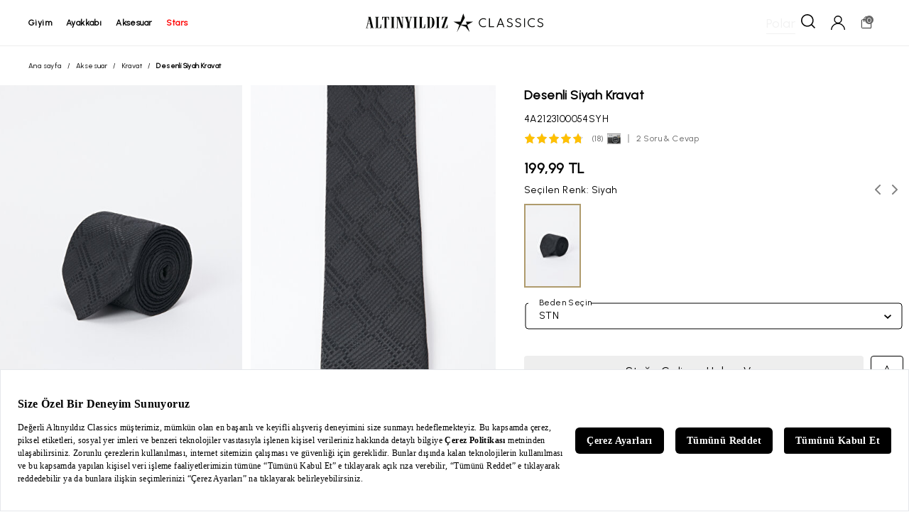

--- FILE ---
content_type: text/html; charset=utf-8
request_url: https://www.altinyildizclassics.com/erkek-desenli-siyah-kravat-3-p
body_size: 80683
content:
<!DOCTYPE html><html lang=tr class=html-product-details-page><head><title>Desenli Siyah Kravat | Alt&#x131;ny&#x131;ld&#x131;z Classics</title><meta charset=UTF-8><meta name=description content="Desenli Siyah Kravat En İyi Fiyatlar ve Farklı Ödeme Seçenekleriyle Altınyıldız Classics'de!"><meta name=keywords content=""><meta name=generator content=nopCommerce><meta name=viewport content="width=device-width, initial-scale=1"><meta name=google-site-verification content=kGjffyl5JNltaKcqYyUdPJbZUS0314bAV9par-wEZBI><meta name=robots content=index,follow><script src=https://bundles.efilli.com/altinyildizclassics.com.prod.js></script><link rel=preconnect href=https://fonts.googleapis.com><link rel=preconnect href=https://fonts.gstatic.com crossorigin><link href="https://fonts.googleapis.com/css2?family=Urbanist&amp;display=swap" rel=stylesheet><script>(function(n,t,i,r,u){n[r]=n[r]||[];n[r].push({"gtm.start":(new Date).getTime(),event:"gtm.js"});var e=t.getElementsByTagName(i)[0],f=t.createElement(i),o=r!="dataLayer"?"&l="+r:"";f.async=!0;f.src="https://www.googletagmanager.com/gtm.js?id="+u+o;e.parentNode.insertBefore(f,e)})(window,document,"script","dataLayer","GTM-T5333V9")</script><script>(function(){function n(){var n={};return window.location.href.replace(/[?&]+([^=&]+)=([^&]*)/gi,function(t,i,r){n[i]=r}),n}function t(n,t,i){var f,r,u;i?(f="domain="+location.hostname.replace(/^www\./i,"")+";",r=new Date,r.setTime(r.getTime()+864e5*i),u="; expires="+r.toGMTString()):u="";document.cookie=n+"="+t+u+"; SameSite=Lax;secure; path=/;"+f}n().pid&&"Hopi"==n().pid&&(t("hp_lastclick",n().pid,30),n().hopid&&t("hopid",n().hopid,30))})()</script><script>(function(n,t){window[n]||function(){var i=window[n]=function(){return i.q.push(arguments)};i.q=[];i.a=t||{}}()})("ci360",{tenantId:"fea75f1f2700016739a56160"})</script><script async data-efname=ci360 src=https://execution-ci360.altinyildizclassics.com/js/ot-all.min.js id=ob-script-async></script><script>ci360("detachIdentity")</script><script>(function(){const t=new URLSearchParams(window.location.search),n={};["utm_source","utm_medium","utm_campaign","utm_content","utm_influencer","utm_vitrin_user_id","utm_vitrin_product_id","utm_partner","utm_partner_id","utm_session"].forEach(i=>{const r=t.get(i);r&&(n[i]=r)});Object.keys(n).length>0&&sessionStorage.setItem("utm",JSON.stringify(n))})()</script><meta property=og:site_name content="Altınyıldız Classics"><meta property=og:url content=https://www.altinyildizclassics.com/erkek-desenli-siyah-kravat-3-p><meta property=og:image content=https://images.altinyildizclassics.com/mnresize/500/750/images/4A2123100054SYH_1.jpg><meta property=og:description content="Desenli Siyah Kravat En İyi Fiyatlar ve Farklı Ödeme Seçenekleriyle Altınyıldız Classics'de!"><meta property=og:title content="Desenli Siyah Kravat"><meta property=og:type content=product><meta property=twitter:card content=summary><meta property=twitter:site content="Altınyıldız Classics"><meta property=twitter:title content="Desenli Siyah Kravat"><meta property=twitter:description content="Desenli Siyah Kravat En İyi Fiyatlar ve Farklı Ödeme Seçenekleriyle Altınyıldız Classics'de!"><meta property=twitter:image content=4A2123100054SYH_1.jpg><meta property=twitter:url content=https://www.altinyildizclassics.com/erkek-desenli-siyah-kravat-3-p><link rel=canonical href=https://www.altinyildizclassics.com/erkek-desenli-siyah-kravat-3-p><link rel="shortcut icon" href=/icons/icons_0/favicon.ico><script>var google_tag_params={ecomm_pagetype:"product",ecomm_pcat:["Aksesuar&#x27;,&#x27;Kravat"],ecomm_prodid:["4A2123100054SYH"],ecomm_pname:["Desenli Siyah Kravat"]}</script><script type=application/ld+json>{"@context":"https://schema.org/","@type":"Product","name":"Desenli Siyah Kravat","image":["https://images.altinyildizclassics.com/mnresize/460/690/images/4A2123100054SYH_1.jpg","https://images.altinyildizclassics.com/mnresize/460/690/images/4A2123100054SYH_2.jpg"],"description":"Desenli Siyah Kravat En İyi Fiyatlar ve Farklı Ödeme Seçenekleriyle Altınyıldız Classics'de!","brand":{"@type":"Brand","name":"Altınyıldız Classics"},"sku":"4A2123100054SYH","offers":{"@type":"Offer","url":"'https://www.altinyildizclassics.com/'erkek-desenli-siyah-kravat-3-p","priceCurrency":"TRY","price":"199.99","availability":"https://schema.org/InStock","itemCondition":"https://schema.org/NewCondition"}}</script><script>(function(){localStorage.isAuthenticated="False"})()</script><link rel=stylesheet href="/Themes/BrTheme/Content/app/dist/app.css?v=0.11.80"><body><svg xmlns=http://www.w3.org/2000/svg xmlns:xlink=http://www.w3.org/1999/xlink width=0 height=0><symbol id=account viewBox="0 0 15 15"><g fill-rule=evenodd><g fill-rule=nonzero><g><path d="M7.53 0c2.327 0 4.225 1.883 4.225 4.19 0 1.64-1.04 3.158-2.571 3.826C12.55 8.806 14.939 11.66 15 15h-.98c-.183-3.4-3-6.134-6.49-6.134-3.55 0-6.367 2.733-6.49 6.134H0c.122-3.34 2.51-6.194 5.816-6.984-1.53-.668-2.51-2.186-2.51-3.826C3.306 1.883 5.204 0 7.531 0zm0 1.032c-1.775 0-3.244 1.397-3.244 3.158s1.47 3.158 3.245 3.158c1.775 0 3.183-1.397 3.183-3.158 0-1.76-1.408-3.158-3.183-3.158z" transform="translate(-556.000000, -499.000000) translate(200.000000, 447.000000) translate(356.000000, 52.000000)" /></g></g></g></symbol><symbol id=ac-star x=0px y=0px viewBox="0 0 483 455" style="enable-background:new 0 0 483 455" xml:space=preserve><polygon points="339.92,281.71 483,203.08 482.14,199.74 310.51,199.74 308.83,202.1 335.05,278.82 184.38,278.82 279.76,106.48
	279.89,105.03 243.05,0 239.68,0.01 171,199.74 0.48,199.74 -0.38,203.08 142.79,281.76 83.89,453.07 87.13,454.51 179.16,288.23
	299.48,330.97 395.76,454.74 398.85,453.07 " /></symbol><symbol id=address-pin viewBox="0 0 20 28"><g fill-rule=evenodd><g fill-rule=nonzero><g><path d="M10 0C4.486 0 0 4.416 0 9.844c0 1.834.516 3.623 1.493 5.176L9.43 27.612c.152.241.42.388.708.388h.006c.291-.002.56-.153.709-.399l7.736-12.714c.922-1.52 1.41-3.264 1.41-5.043C20 4.416 15.514 0 10 0zm0 1.63c4.595 0 8.339 3.69 8.339 8.214 0 1.483-.412 2.936-1.18 4.2l-7.033 11.56L2.91 14.156c-.813-1.293-1.253-2.784-1.253-4.312C1.656 5.32 5.405 1.63 10 1.63zm0 3.292c-2.757 0-5 2.208-5 4.922 0 2.696 2.207 4.922 5 4.922 2.828 0 5-2.255 5-4.922 0-2.714-2.243-4.922-5-4.922zm0 1.63c1.838 0 3.339 1.482 3.339 3.292 0 1.787-1.462 3.292-3.339 3.292-1.848 0-3.344-1.478-3.344-3.292 0-1.81 1.506-3.292 3.344-3.292z" transform="translate(-200.000000, -1826.000000) translate(200.000000, 1757.000000) translate(0.000000, 69.000000)" /></g></g></g></symbol><symbol id=back-arrow viewBox="0 0 16 14"><g fill-rule=evenodd><g fill-rule=nonzero><g><path d="M0 7L0.666 7.77 6.072 14 7.901 12.461 4.195 8.187 16 8.187 16 5.813 4.195 5.813 7.901 1.539 6.072 0 0.666 6.23z" transform="translate(-432.000000, -358.000000) translate(200.000000, 295.000000) translate(232.000000, 63.000000)" /></g></g></g></symbol><symbol id=basket viewBox="0 0 24 24"><path d="M16 10V6C16 3.791 14.209 2 12 2V2C9.791 2 8 3.791 8 6V10" stroke=currentColor stroke-linecap=round stroke-linejoin=round fill=none /><path fill-rule=evenodd clip-rule=evenodd d="M19 21H5C4.448 21 4 20.552 4 20V8C4 7.448 4.448 7 5 7H19C19.552 7 20 7.448 20 8V20C20 20.552 19.552 21 19 21Z" stroke=currentColor stroke-linecap=round stroke-linejoin=round fill=none /></symbol><symbol id=basket-2 viewBox="222.903 157.991 80.526 94"><title>C3239C31-D300-419C-9B42-BD9EE48483E5</title><g stroke=none stroke-width=1 fill-rule=evenodd transform="matrix(1, 0, 0, 1, 243.878098, 185.413559)"><g id=Assets-GUI transform="translate(-200.000000, -1481.000000)"><g id=Ürün-Detay transform="translate(200.000000, 1432.000000)"><g id=find_Size transform="translate(0.000000, 49.000000)"><g id=clothes-hanger transform="translate(5.000000, 7.000000)" fill-rule=nonzero><title>B58F168D-DC00-4049-891A-E6556B9A9922</title><g id=g-1 stroke=none stroke-width=1 fill-rule=evenodd transform="matrix(1, 0, 0, 1, -11.159998, -15.972013)"><g id=g-2 transform="translate(-900.000000, -1916.000000)"><g id=Ödeme transform="translate(200.000000, 1757.000000)"><g id=order_Summary_BlackBorder transform="translate(700.000000, 159.000000)"><g fill-rule=evenodd transform="matrix(1, 0, 0, 1, -1.311711, -1.000999)"><g><g><g transform="translate(-1140.000000, -833.000000) translate(200.000000, 786.000000) translate(940.000000, 47.000000)"><title>2C352858-823D-4F3C-BAB7-3ED5F24CCA0C</title><g id=g-3 stroke=none stroke-width=1 fill-rule=evenodd transform="matrix(1, 0, 0, 1, -1.096023, 0.313153)"><g id=g-4 transform="translate(-264.000000, -1916.000000)"><g id=g-5 transform="translate(200.000000, 1757.000000)"><g id=inBasket_Products_BlackBorder transform="translate(64.000000, 159.000000)"><g id=shopping-bag transform="matrix(5.158867, 0, 0, 5.158867, -8.321312, -17.06251)" fill-rule=nonzero><path d="M13.9878613,17.2444306 L12.9589017,5.04912919 C12.9308208,4.71608612 12.6685434,4.46098565 12.3543931,4.46098565 L10.2324624,4.46098565 L10.2324624,3.44247847 C10.2324624,1.54429665 8.78147977,0 6.99797688,0 C5.21455491,0 3.7637341,1.54429665 3.7637341,3.44247847 L3.7637341,4.46098565 L1.64034682,4.46098565 C1.32619653,4.46098565 1.06391908,4.71608612 1.03583815,5.04912919 L0.00283236994,17.2924019 C-0.0123815029,17.4730909 0.0444277457,17.6521435 0.159421965,17.7859809 C0.274416185,17.9198182 0.43699422,17.9960383 0.60734104,17.9960383 L13.3874798,17.9960383 C13.3879653,17.9960383 13.3886127,17.9960383 13.3890983,17.9960383 C13.7243699,17.9960383 13.9960347,17.7068325 13.9960347,17.3501053 C13.9960347,17.3141914 13.9932023,17.2787943 13.9878613,17.2444306 Z M4.97760694,3.44247847 C4.97760694,2.25663158 5.88396532,1.29186603 6.9980578,1.29186603 C8.11223121,1.29186603 9.01867052,2.25663158 9.01867052,3.44247847 L9.01867052,4.46098565 L4.97760694,4.46098565 L4.97760694,3.44247847 Z M1.27124855,16.7042584 L2.19524855,5.75285167 L3.7637341,5.75285167 L3.7637341,6.90795215 C3.7637341,7.26467943 4.03539884,7.55388517 4.37067052,7.55388517 C4.7059422,7.55388517 4.97760694,7.26467943 4.97760694,6.90795215 L4.97760694,5.75285167 L9.01867052,5.75285167 L9.01867052,6.90795215 C9.01867052,7.26467943 9.29033526,7.55388517 9.62560694,7.55388517 C9.96087861,7.55388517 10.2325434,7.26467943 10.2325434,6.90795215 L10.2325434,5.75285167 L11.7995723,5.75285167 L12.7235723,16.7042584 L1.27124855,16.7042584 L1.27124855,16.7042584 Z" id=Shape /></g></g></g></g></g></g></g></g></g></g></g></g></g></g></g></g></g></g></symbol><symbol id=check viewBox="0 0 20 20"><g fill-rule=evenodd><g fill=#FFF fill-rule=nonzero stroke=#000><g><path d="M16.347.716l2.972 2.25L8.217 19.27.685 13.165l2.23-3.046 4.496 3.678L16.347.716z" transform="translate(-647.000000, -1326.000000) translate(200.000000, 1273.000000) translate(447.000000, 53.000000)" /></g></g></g></symbol><symbol id=chevron-down viewBox="0 0 10 6"><g fill-rule=evenodd><g fill-rule=nonzero><g><path d="M5 0L4.45 0.506 0 4.61 1.099 6 5 2.401 8.901 6 10 4.61 5.55 0.506z" transform="translate(-282.000000, -362.000000) translate(200.000000, 295.000000) translate(82.000000, 67.000000) translate(5.000000, 3.000000) scale(1, -1) translate(-5.000000, -3.000000)" /></g></g></g></symbol><symbol id=chevron-left viewBox="0 0 6 10"><g fill-rule=evenodd><g fill-rule=nonzero><g><path d="M3 2L2.45 2.506 -2 6.61 -0.901 8 3 4.401 6.901 8 8 6.61 3.55 2.506z" transform="translate(-226.000000, -360.000000) translate(200.000000, 295.000000) translate(26.000000, 65.000000) translate(3.000000, 5.000000) scale(-1, 1) rotate(-270.000000) translate(-3.000000, -5.000000)" /></g></g></g></symbol><symbol id=chevron-right viewBox="0 0 6 10"><g fill-rule=evenodd><g fill-rule=nonzero><g><path d="M3 2L2.45 2.506 -2 6.61 -0.901 8 3 4.401 6.901 8 8 6.61 3.55 2.506z" transform="translate(-200.000000, -360.000000) translate(200.000000, 295.000000) translate(0.000000, 65.000000) translate(3.000000, 5.000000) rotate(-270.000000) translate(-3.000000, -5.000000)" /></g></g></g></symbol><symbol id=chevron-up viewBox="0 0 10 6"><g fill-rule=evenodd><g fill-rule=nonzero><g><path d="M5 0L4.45 0.506 0 4.61 1.099 6 5 2.401 8.901 6 10 4.61 5.55 0.506z" transform="translate(-252.000000, -362.000000) translate(200.000000, 295.000000) translate(52.000000, 67.000000)" /></g></g></g></symbol><symbol id=close viewBox="0 0 13 13"><g fill-rule=evenodd><g fill-rule=nonzero><g><path d="M11.611 0L6.5 5.111 1.389 0 0 1.389 5.111 6.5 0 11.611 1.389 13 6.5 7.889 11.611 13 13 11.611 7.889 6.5 13 1.389z" transform="translate(-692.000000, -359.000000) translate(200.000000, 295.000000) translate(492.000000, 64.000000)" /></g></g></g></symbol><symbol id=credit-card viewBox="237.582 177.484 58.057 46.871"><title>C3239C31-D300-419C-9B42-BD9EE48483E5</title><g stroke=none stroke-width=1 fill-rule=evenodd transform="matrix(1, 0, 0, 1, 243.878098, 185.413559)"><g id=Assets-GUI transform="translate(-200.000000, -1481.000000)"><g id=Ürün-Detay transform="translate(200.000000, 1432.000000)"><g id=find_Size transform="translate(0.000000, 49.000000)"><g id=clothes-hanger transform="translate(5.000000, 7.000000)" fill-rule=nonzero><title>B58F168D-DC00-4049-891A-E6556B9A9922</title><g id=g-1 stroke=none stroke-width=1 fill-rule=evenodd transform="matrix(1, 0, 0, 1, -11.159998, -15.972013)"><g id=g-2 transform="translate(-900.000000, -1916.000000)"><g id=Ödeme transform="translate(200.000000, 1757.000000)"><g id=order_Summary_BlackBorder transform="translate(700.000000, 159.000000)"><g fill-rule=evenodd transform="matrix(1, 0, 0, 1, -1.311711, -1.000999)"><g><g><g transform="translate(-1140.000000, -833.000000) translate(200.000000, 786.000000) translate(940.000000, 47.000000)"><title>2C352858-823D-4F3C-BAB7-3ED5F24CCA0C</title><g id=g-3 stroke=none stroke-width=1 fill-rule=evenodd transform="matrix(1, 0, 0, 1, -1.096023, 0.313153)"><g id=g-4 transform="translate(-264.000000, -1916.000000)"><g id=g-5 transform="translate(200.000000, 1757.000000)"><g id=inBasket_Products_BlackBorder transform="translate(64.000000, 159.000000)"><g fill-rule=evenodd transform="matrix(1, 0, 0, 1, 7.793294, 3.800616)"><g><g><g transform="translate(-200.000000, -835.000000) translate(200.000000, 786.000000) translate(0.000000, 49.000000)"><title>C3239C31-D300-419C-9B42-BD9EE48483E5</title><g fill-rule=evenodd transform="matrix(1, 0, 0, 1, -6.344975, 0.113778)"><g><g><g transform="translate(-1288.000000, -833.000000) translate(200.000000, 786.000000) translate(1088.000000, 47.000000)"><title>B2202D3B-3A40-4B85-81BC-594FAB501CBA</title><g id=g-6 stroke=none stroke-width=1 fill-rule=evenodd transform="matrix(1, 0, 0, 1, 6.067307, 0.587157)"><g id=g-7 transform="translate(-688.000000, -1916.000000)"><g id=g-8 transform="translate(200.000000, 1757.000000)"><g id=payment_Info_BlackBorder transform="translate(488.000000, 159.000000)"><g id=credit-card transform="translate(12.000000, 14.000000)" fill-rule=nonzero><path d="M 38.285 -16.232 L -14.429 -16.232 C -15.535 -16.232 -16.432 -15.294 -16.432 -14.137 L -16.432 -3.941 L -16.432 1.803 L -16.432 26.937 C -16.432 28.095 -15.535 29.032 -14.429 29.032 L 38.285 29.032 C 39.391 29.032 40.288 28.095 40.288 26.937 L 40.288 1.803 L 40.288 -3.941 L 40.288 -14.137 C 40.288 -15.294 39.391 -16.232 38.285 -16.232 Z M 36.281 -12.042 L 36.281 -6.036 L -12.424 -6.036 L -12.424 -12.042 L 36.281 -12.042 Z M -12.424 24.842 L -12.424 3.898 L 36.281 3.898 L 36.281 24.842 L -12.424 24.842 L -12.424 24.842 Z" id=Shape /><path d="M 7.718 8.62 L -7.513 8.62 C -8.62 8.62 -9.518 9.559 -9.518 10.714 C -9.518 11.872 -8.62 12.809 -7.513 12.809 L 7.718 12.809 C 8.825 12.809 9.723 11.872 9.723 10.714 C 9.723 9.559 8.825 8.62 7.718 8.62 Z" id=Path /></g></g></g></g></g></g></g></g></g></g></g></g></g></g></g></g></g></g></g></g></g></g></g></g></g></g></g></g></g></g></symbol><symbol id=credit-cards viewBox="237.582 177.484 53.188 42.709"><title>C3239C31-D300-419C-9B42-BD9EE48483E5</title><g fill-rule=evenodd transform="matrix(1, 0, 0, 1, 242.63028, 176.536575)"><g><g><g transform="translate(-696.000000, -833.000000) translate(200.000000, 786.000000) translate(496.000000, 47.000000)"><path fill-rule=nonzero d="M 6.86 1.278 C 5.107 1.278 3.669 2.77 3.669 4.578 L 3.669 10.018 L -1.615 10.018 C -3.371 10.018 -4.807 11.5 -4.807 13.312 L -4.807 40.146 C -4.807 41.956 -3.371 43.445 -1.618 43.445 L 36.237 43.445 C 37.99 43.445 39.434 41.956 39.434 40.146 L 39.434 34.705 L 44.708 34.705 C 46.462 34.705 47.901 33.225 47.901 31.414 L 47.901 4.578 C 47.901 2.77 46.462 1.278 44.708 1.278 L 6.86 1.278 Z M 6.86 3.217 L 44.709 3.217 C 45.455 3.217 46.025 3.81 46.025 4.578 L 46.025 31.414 C 46.025 32.183 45.455 32.766 44.709 32.766 L 39.439 32.766 L 39.439 13.309 C 39.439 13.084 39.412 12.866 39.37 12.656 C 39.114 11.37 38.126 10.349 36.88 10.085 C 36.672 10.041 36.459 10.018 36.24 10.018 L 5.551 10.018 L 5.551 4.578 C 5.551 3.813 6.117 3.217 6.86 3.217 Z M -1.612 11.957 L 36.24 11.957 C 36.983 11.957 37.557 12.547 37.557 13.315 L 37.557 18.124 L -2.922 18.124 L -2.922 13.309 C -2.922 12.543 -2.358 11.957 -1.612 11.957 Z M -2.925 20.067 L 37.555 20.067 L 37.555 23.771 L -2.925 23.771 L -2.925 20.067 Z M -2.925 25.712 L 37.555 25.712 L 37.555 40.146 C 37.555 40.915 36.983 41.505 36.237 41.505 L -1.611 41.505 C -2.356 41.505 -2.922 40.915 -2.922 40.146 L -2.922 25.712 Z M 24.773 29.912 C 24.254 29.912 23.834 30.349 23.837 30.887 L 23.837 35.907 C 23.837 36.442 24.256 36.875 24.773 36.878 L 31.554 36.878 C 32.07 36.878 32.489 36.442 32.492 35.907 L 32.492 30.885 C 32.492 30.628 32.395 30.382 32.219 30.2 C 32.041 30.015 31.802 29.912 31.554 29.912 L 24.773 29.912 Z M 3.102 30.713 C 2.582 30.713 2.161 31.148 2.161 31.682 C 2.161 32.218 2.582 32.653 3.102 32.653 L 12.963 32.653 C 13.483 32.653 13.904 32.218 13.904 31.682 C 13.904 31.148 13.483 30.713 12.963 30.713 L 3.102 30.713 Z M 25.72 31.851 L 30.61 31.851 L 30.61 34.936 L 25.72 34.936 L 25.72 31.851 Z M 3.102 35.079 C 2.76 35.072 2.443 35.254 2.27 35.557 C 2.098 35.861 2.098 36.236 2.27 36.54 C 2.443 36.843 2.76 37.025 3.102 37.017 L 7.317 37.017 C 7.659 37.025 7.975 36.843 8.146 36.54 C 8.32 36.236 8.32 35.861 8.146 35.557 C 7.975 35.254 7.656 35.072 7.317 35.079 L 3.099 35.079 Z" /></g></g></g></g></symbol><symbol id=delete x=0px y=0px viewBox="0 0 512 512" style="enable-background:new 0 0 512 512" xml:space=preserve><g><g><path d="M408.299,98.512l-32.643,371.975H136.344L103.708,98.512l-41.354,3.625l33.232,378.721
			C97.335,498.314,112.481,512,130.076,512h251.849c17.588,0,32.74-13.679,34.518-31.391l33.211-378.472L408.299,98.512z" /></g></g><g><g><path d="M332.108,0H179.892c-19.076,0-34.595,15.519-34.595,34.595v65.73h41.513V41.513h138.378v58.811h41.513v-65.73
			C366.703,15.519,351.184,0,332.108,0z" /></g></g><g><g><path d="M477.405,79.568H34.595c-11.465,0-20.757,9.292-20.757,20.757s9.292,20.757,20.757,20.757h442.811
			c11.465,0,20.757-9.292,20.757-20.757S488.87,79.568,477.405,79.568z" /></g></g><g>
</g><g>
</g><g>
</g><g>
</g><g>
</g><g>
</g><g>
</g><g>
</g><g>
</g><g>
</g><g>
</g><g>
</g><g>
</g><g>
</g><g>
</g></symbol><symbol id=edit style="enable-background:new 0 0 24 24" viewBox="0 0 24 24" xml:space=preserve><path d="M19.607,18.746c0,0.881-0.716,1.624-1.597,1.624H5.231c-0.881,0-1.597-0.743-1.597-1.624V5.967  c0-0.881,0.716-1.571,1.597-1.571h7.454V3.332H5.231c-1.468,0-2.662,1.168-2.662,2.636v12.778c0,1.468,1.194,2.688,2.662,2.688  h12.778c1.468,0,2.662-1.221,2.662-2.688v-7.428h-1.065V18.746z" /><path d="M20.807,3.17c-0.804-0.805-2.207-0.805-3.012,0l-7.143,7.143c-0.068,0.068-0.117,0.154-0.14,0.247L9.76,13.571  c-0.045,0.181,0.008,0.373,0.14,0.506c0.101,0.101,0.237,0.156,0.376,0.156c0.043,0,0.086-0.005,0.129-0.016l3.012-0.753  c0.094-0.023,0.179-0.072,0.247-0.14l7.143-7.143c0.402-0.402,0.624-0.937,0.624-1.506S21.21,3.572,20.807,3.17z M13.016,12.467  l-2.008,0.502l0.502-2.008l5.909-5.909l1.506,1.506L13.016,12.467z M20.054,5.428l-0.376,0.376l-1.506-1.506l0.376-0.376  c0.402-0.402,1.104-0.402,1.506,0c0.201,0.201,0.312,0.468,0.312,0.753C20.366,4.96,20.255,5.227,20.054,5.428z" /></symbol><symbol id=facebook style="enable-background:new 0 0 24 24" viewBox="0 0 24 24"><path d="m15.997 3.985h2.191v-3.816c-.378-.052-1.678-.169-3.192-.169-3.159 0-5.323 1.987-5.323 5.639v3.361h-3.486v4.266h3.486v10.734h4.274v-10.733h3.345l.531-4.266h-3.877v-2.939c.001-1.233.333-2.077 2.051-2.077z" /></symbol><symbol id=filter viewBox="0 0 17 15"><g fill-rule=evenodd><g fill-rule=nonzero><g><g><path d="M4.928 0c-.986 0-1.824.675-2.095 1.6H.591C.246 1.6 0 1.875 0 2.225s.271.625.616.625h2.242c.246.925 1.109 1.6 2.094 1.6 1.01 0 1.848-.675 2.119-1.6h9.091c.345 0 .616-.275.616-.625s-.27-.625-.616-.625H7.071C6.775.675 5.938 0 4.928 0zm.024 1.25c.518 0 .961.425.961.975s-.443.975-.96.975c-.518 0-.962-.425-.962-.975s.444-.975.961-.975zM12.343 5c-.985 0-1.823.675-2.094 1.6H.616c-.37 0-.616.275-.616.625s.271.625.616.625h9.633c.247.925 1.109 1.6 2.094 1.6 1.01 0 1.848-.675 2.12-1.6h1.7c.344 0 .615-.275.615-.625s-.27-.625-.616-.625h-1.7c-.27-.925-1.108-1.6-2.119-1.6zm.025 1.25c.518 0 .961.425.961.975s-.443.975-.96.975c-.518 0-.962-.425-.962-.975s.42-.975.961-.975zM7.884 10.5c-.985 0-1.823.675-2.094 1.6H.616c-.37 0-.616.275-.616.625s.271.625.616.625h5.198c.247.925 1.11 1.6 2.095 1.6 1.01 0 1.848-.675 2.119-1.6h6.134c.345 0 .616-.275.616-.625s-.27-.625-.616-.625h-6.16c-.27-.925-1.108-1.6-2.118-1.6zm.025 1.25c.517 0 .96.425.96.975s-.443.975-.96.975c-.518 0-.961-.425-.961-.975.024-.55.443-.975.96-.975z" transform="translate(-390.000000, -1329.000000) translate(200.000000, 1273.000000) translate(190.000000, 56.000000)" /></g></g></g></g></symbol><symbol id=find-size viewBox="222.903 157.991 80.526 94"><title>C3239C31-D300-419C-9B42-BD9EE48483E5</title><g stroke=none stroke-width=1 fill-rule=evenodd transform="matrix(1, 0, 0, 1, 243.878098, 185.413559)"><g id=Assets-GUI transform="translate(-200.000000, -1481.000000)"><g id=Ürün-Detay transform="translate(200.000000, 1432.000000)"><g id=find_Size transform="translate(0.000000, 49.000000)"><g id=clothes-hanger transform="translate(5.000000, 7.000000)" fill-rule=nonzero><path d="M 49.648 21.924 L 16.522 4.716 L 16.522 3.435 C 16.522 1.975 17.451 0.617 18.948 -0.11 C 22.319 -1.744 24.321 -4.896 24.177 -8.332 C 23.98 -12.977 19.768 -16.754 14.587 -16.931 C 11.846 -17.024 9.251 -16.136 7.278 -14.436 C 5.305 -12.732 4.217 -10.442 4.217 -7.985 C 4.217 -6.836 5.257 -5.906 6.537 -5.906 C 7.818 -5.906 8.859 -6.836 8.859 -7.985 C 8.859 -9.301 9.44 -10.527 10.497 -11.437 C 11.551 -12.348 12.941 -12.824 14.411 -12.772 C 17.181 -12.678 19.433 -10.658 19.539 -8.175 C 19.616 -6.333 18.543 -4.644 16.737 -3.77 C 13.741 -2.314 11.88 0.446 11.88 3.435 L 11.88 4.716 L -21.247 21.924 C -23.811 23.257 -25.406 25.736 -25.406 28.393 C -25.406 32.518 -21.663 35.87 -17.066 35.87 L 45.466 35.87 C 50.066 35.87 53.806 32.518 53.806 28.393 C 53.806 25.736 52.213 23.257 49.648 21.924 L 49.648 21.924 Z M 45.466 31.711 L -17.066 31.711 C -19.105 31.711 -20.764 30.224 -20.764 28.393 C -20.764 27.214 -20.057 26.115 -18.919 25.524 L 14.2 8.318 L 47.321 25.524 C 48.458 26.115 49.164 27.214 49.164 28.393 C 49.164 30.224 47.507 31.711 45.466 31.711 L 45.466 31.711 Z" id=XMLID_1906_ /></g></g></g></g></g></symbol><symbol id=havale viewBox="0 0 20 20"><g fill-rule=nonzero><path d="M8.322 3.6H9.54v3.161l3.704-1.342v.972L9.541 7.732v.524l2.006-.709 1.698-.632v.925c0 .041-.01.062-.03.062l-3.566 1.28c-.041.02-.077.04-.108.06v5.228a4.699 4.699 0 0 0 2.485-1.064 4.67 4.67 0 0 0 1.59-2.42c.112-.442.17-.885.17-1.327h1.234c0 .998-.242 1.938-.725 2.822a5.485 5.485 0 0 1-1.39 1.758 5.885 5.885 0 0 1-1.836 1.11c-.885.339-1.8.457-2.748.354V9.675l-.2.077-2.115.755v-.971l2.315-.833v-.54a8.067 8.067 0 0 1-.818.309l-1.219.447-.1.03c-.067.021-.126.037-.178.047v-.971l2.315-.817V3.6z" /><path d="M1.95 7.839a8.21 8.21 0 0 1 3.875-5.045 8.35 8.35 0 0 1 6.325-.824c1.5.4 2.8 1.173 3.85 2.272l-.95.55 3.076 1.299.4-3.297-1.05.6A9.943 9.943 0 0 0 5 1.344C.6 3.868-1.125 9.238.75 13.783l1.45-.849a8.44 8.44 0 0 1-.25-5.095zM19.25 6.19l-1.45.85a8.144 8.144 0 0 1 .25 5.12 8.21 8.21 0 0 1-3.874 5.045 8.35 8.35 0 0 1-6.326.824c-1.5-.4-2.8-1.174-3.85-2.273l.975-.574L1.9 13.883l-.4 3.322 1-.575c3.075 3.497 8.3 4.446 12.476 2.023A9.996 9.996 0 0 0 19.25 6.19z" /></g></symbol><symbol id=heart viewBox="0 -28 512.001 512"><path d="m256 455.515625c-7.289062 0-14.316406-2.640625-19.792969-7.4375-20.683593-18.085937-40.625-35.082031-58.21875-50.074219l-.089843-.078125c-51.582032-43.957031-96.125-81.917969-127.117188-119.3125-34.644531-41.804687-50.78125-81.441406-50.78125-124.742187 0-42.070313 14.425781-80.882813 40.617188-109.292969 26.503906-28.746094 62.871093-44.578125 102.414062-44.578125 29.554688 0 56.621094 9.34375 80.445312 27.769531 12.023438 9.300781 22.921876 20.683594 32.523438 33.960938 9.605469-13.277344 20.5-24.660157 32.527344-33.960938 23.824218-18.425781 50.890625-27.769531 80.445312-27.769531 39.539063 0 75.910156 15.832031 102.414063 44.578125 26.191406 28.410156 40.613281 67.222656 40.613281 109.292969 0 43.300781-16.132812 82.9375-50.777344 124.738281-30.992187 37.398437-75.53125 75.355469-127.105468 119.308594-17.625 15.015625-37.597657 32.039062-58.328126 50.167969-5.472656 4.789062-12.503906 7.429687-19.789062 7.429687zm-112.96875-425.523437c-31.066406 0-59.605469 12.398437-80.367188 34.914062-21.070312 22.855469-32.675781 54.449219-32.675781 88.964844 0 36.417968 13.535157 68.988281 43.882813 105.605468 29.332031 35.394532 72.960937 72.574219 123.476562 115.625l.09375.078126c17.660156 15.050781 37.679688 32.113281 58.515625 50.332031 20.960938-18.253907 41.011719-35.34375 58.707031-50.417969 50.511719-43.050781 94.136719-80.222656 123.46875-115.617188 30.34375-36.617187 43.878907-69.1875 43.878907-105.605468 0-34.515625-11.605469-66.109375-32.675781-88.964844-20.757813-22.515625-49.300782-34.914062-80.363282-34.914062-22.757812 0-43.652344 7.234374-62.101562 21.5-16.441406 12.71875-27.894532 28.796874-34.609375 40.046874-3.453125 5.785157-9.53125 9.238282-16.261719 9.238282s-12.808594-3.453125-16.261719-9.238282c-6.710937-11.25-18.164062-27.328124-34.609375-40.046874-18.449218-14.265626-39.34375-21.5-62.097656-21.5zm0 0" /></symbol><symbol id=heart-filled x=0px y=0px viewBox="0 0 512 512" style="enable-background:new 0 0 512 512" xml:space=preserve><g><g><path d="M376,30c-27.783,0-53.255,8.804-75.707,26.168c-21.525,16.647-35.856,37.85-44.293,53.268
			c-8.437-15.419-22.768-36.621-44.293-53.268C189.255,38.804,163.783,30,136,30C58.468,30,0,93.417,0,177.514
			c0,90.854,72.943,153.015,183.369,247.118c18.752,15.981,40.007,34.095,62.099,53.414C248.38,480.596,252.12,482,256,482
			s7.62-1.404,10.532-3.953c22.094-19.322,43.348-37.435,62.111-53.425C439.057,330.529,512,268.368,512,177.514
			C512,93.417,453.532,30,376,30z" /></g></g></symbol><symbol id=fav-btn viewBox="0 0 20 20"><path fill-rule=evenodd clip-rule=evenodd d="M9.99967 2.41309L12.4455 7.40725L17.9163 8.21309L13.958 12.0981L14.8922 17.5864L9.99967 14.9939L5.10717 17.5864L6.04134 12.0981L2.08301 8.21309L7.55301 7.40725L9.99967 2.41309Z" stroke=currentColor stroke-linecap=round stroke-linejoin=round fill=none /></symbol><symbol id=fav-btn-active viewBox="0 0 20 20"><path d="M10 1.91309C10.1907 1.91321 10.3643 2.02211 10.4482 2.19336L12.7783 6.9502L17.9893 7.71875C18.177 7.74644 18.3328 7.87816 18.3916 8.05859C18.4503 8.23902 18.402 8.43741 18.2666 8.57031L14.4941 12.2715L15.3848 17.5029C15.4165 17.6904 15.3395 17.8796 15.1855 17.9912C15.0312 18.1027 14.8265 18.1174 14.6582 18.0283L9.99902 15.5586L5.34082 18.0283C5.1726 18.1172 4.96865 18.1027 4.81445 17.9912C4.66031 17.8797 4.5825 17.6905 4.61426 17.5029L5.50488 12.2715L1.73242 8.57031C1.59714 8.43745 1.54887 8.23893 1.60742 8.05859C1.66615 7.87829 1.82224 7.74662 2.00977 7.71875L7.21875 6.9502L9.55078 2.19336L9.58594 2.13184C9.6781 1.99621 9.83303 1.91315 10 1.91309Z" fill=url(#paint0_linear_fav_btn) /><defs><linearGradient id=paint0_linear_fav_btn x1=2.5 y1=15.5 x2=16.5 y2=3.5 gradientUnits=userSpaceOnUse><stop offset=0.2 stop-color=#A78B47 /><stop offset=0.5 stop-color=#E3C475 /><stop offset=0.8 stop-color=#A78B47 /></linearGradient></defs></symbol><g>
</g><g>
</g><g>
</g><g>
</g><g>
</g><g>
</g><g>
</g><g>
</g><g>
</g><symbol id=info viewBox="0 0 19 19"><g fill-rule=evenodd><g fill=#A20000 fill-rule=nonzero><g><g><path d="M17.65 9.5c0 .397-.028.793-.08 1.187.01-.06.016-.12.025-.18-.106.772-.31 1.529-.614 2.247l.067-.162c-.175.41-.378.808-.612 1.188-.115.185-.234.365-.363.54l-.087.12-.054.07c-.072.096.108-.138.033-.043-.067.085-.135.169-.204.252-.282.333-.59.646-.919.934-.076.068-.155.135-.236.2-.039.032-.077.064-.115.093-.038.031-.135.101.043-.034l-.095.072c-.173.13-.351.255-.533.37-.42.267-.858.497-1.315.69l.162-.067c-.718.302-1.474.509-2.247.614l.18-.024c-.787.103-1.587.103-2.375 0l.18.024c-.772-.105-1.528-.31-2.246-.614l.162.067c-.41-.175-.808-.378-1.189-.612-.184-.115-.364-.234-.54-.362l-.12-.088-.069-.054c-.097-.072.137.108.043.034-.086-.068-.169-.135-.252-.205-.333-.282-.646-.59-.935-.919-.067-.076-.135-.155-.2-.236-.031-.038-.063-.077-.092-.115-.032-.038-.102-.135.034.043l-.072-.095c-.131-.173-.255-.35-.37-.533-.268-.419-.497-.858-.69-1.315l.067.162c-.302-.718-.509-1.474-.615-2.246.01.06.016.119.025.18-.104-.788-.104-1.587 0-2.375l-.025.18c.106-.772.31-1.529.615-2.247l-.068.162c.176-.41.378-.808.613-1.188.114-.185.234-.365.362-.54l.088-.12.054-.07c.072-.097-.108.138-.034.043.068-.086.135-.169.205-.252.281-.333.59-.646.918-.934.077-.068.156-.135.237-.2.038-.032.076-.064.115-.093.038-.032.135-.101-.043.034l.094-.072c.174-.13.352-.255.534-.37.419-.267.858-.497 1.315-.69l-.163.067c.719-.302 1.475-.509 2.247-.615-.06.01-.12.016-.18.025.788-.103 1.587-.103 2.375 0l-.18-.025c.772.106 1.528.311 2.247.615l-.163-.068c.41.176.809.379 1.19.613.184.115.364.234.54.362.04.03.078.059.119.088l.07.054c.096.072-.138-.108-.043-.034.085.068.169.135.252.205.333.282.646.59.934.919.068.076.135.155.2.236.032.038.063.076.093.115.031.038.101.135-.034-.043l.072.095c.13.173.254.35.37.533.267.419.497.858.69 1.315l-.067-.162c.301.718.508 1.474.614 2.246l-.024-.18c.051.396.078.793.078 1.189 0 .353.311.69.676.675.364-.016.675-.297.675-.675-.005-1.938-.599-3.877-1.727-5.457-1.136-1.594-2.71-2.803-4.55-3.48-1.845-.68-3.928-.74-5.816-.205-1.821.518-3.494 1.594-4.698 3.057-.64.777-1.144 1.623-1.524 2.553-.372.905-.581 1.866-.658 2.838-.15 1.945.329 3.94 1.342 5.606.977 1.61 2.445 2.94 4.165 3.717.938.423 1.91.69 2.933.81.99.115 1.999.058 2.976-.14 1.862-.378 3.606-1.355 4.919-2.73 1.317-1.38 2.226-3.16 2.512-5.05.076-.504.124-1.01.126-1.52 0-.353-.31-.69-.675-.675-.367.016-.676.298-.676.676z" transform="translate(-270.000000, -1017.000000) translate(200.000000, 957.000000) translate(70.000000, 60.000000)" /><path d="M10.153 13.812v-1.884-2.99-.687c0-.353-.31-.69-.675-.675-.367.016-.676.297-.676.675v5.561c0 .353.31.69.676.675.367-.016.675-.297.675-.675zM10.153 5.753v-.608c0-.354-.31-.691-.675-.676-.367.016-.676.298-.676.676v.608c0 .353.31.69.676.675.367-.016.675-.297.675-.675z" transform="translate(-270.000000, -1017.000000) translate(200.000000, 957.000000) translate(70.000000, 60.000000)" /></g></g></g></g></symbol><symbol id=info-filled viewBox="0 0 19 19"><g fill-rule=evenodd><g><g><g transform="translate(-309.000000, -1017.000000) translate(200.000000, 957.000000) translate(109.000000, 60.000000)"><rect width=19 height=19 fill=#A20000 rx=9.5 /><path fill=#FFF fill-rule=nonzero d="M10.153 13.812v-1.884-2.99-.687c0-.353-.31-.69-.675-.675-.367.016-.676.297-.676.675v5.561c0 .353.31.69.676.675.367-.016.675-.297.675-.675zM10.153 5.753v-.608c0-.354-.31-.691-.675-.676-.367.016-.676.298-.676.676v.608c0 .353.31.69.676.675.367-.016.675-.297.675-.675z" /></g></g></g></g></symbol><symbol id=in-order viewBox="0 0 30 30"><g fill-rule=evenodd><g fill-rule=nonzero><g><path d="M25.81 14.296c-.145-.194-.372-.308-.613-.308H4.806c-.241 0-.468.114-.612.308l-4.04 5.465c-.17.227-.202.531-.082.79.12.257.371.428.654.442l3.532.2v5.37c-.008.355.228.67.57.76l9.976 2.651c.128.035.264.035.392 0l9.977-2.65c.336-.09.57-.396.57-.746V21.19l3.53-.2c.284-.015.535-.186.655-.444s.088-.562-.082-.79l-4.037-5.46zM5.19 15.53h8.432l-2.776 4.487-8.615-.483 2.96-4.004zm.612 5.748l5.427.308h.042c.264 0 .51-.138.65-.364l2.313-3.76v10.753l-8.447-2.243.015-4.694zm18.409 4.694l-8.447 2.243V17.461l2.33 3.767c.139.225.384.363.648.363h.043l5.426-.308v4.688zm.597-10.445l2.96 4.007-8.616.483-2.776-4.49h8.432zM10.917.008c.413-.06.798.221.866.635.092.564.5 2.154 1.25 2.752 1.16.905 2.78.905 3.941 0 .744-.588 1.148-2.182 1.243-2.746.068-.413.453-.696.866-.635.618.092 1.224.25 1.808.475 2.047.783 3.957 1.887 5.66 3.273.272.223.359.604.21.925L24.88 8.832c-.121.28-.395.46-.698.462h-2.824v3.064c0 .425-.343.77-.766.77-.422 0-.765-.345-.765-.77V9.14c0-.766.617-1.387 1.378-1.387h2.488l1.417-3.137c-1.458-1.119-3.066-2.022-4.778-2.681-.258-.1-.521-.183-.79-.25-.232.86-.719 2.2-1.637 2.93-1.711 1.335-4.103 1.335-5.814 0-.922-.733-1.411-2.076-1.644-2.936-.268.067-.532.15-.79.25-1.71.659-3.32 1.562-4.777 2.68l1.43 3.144h2.487c.761 0 1.378.621 1.378 1.387v3.215c0 .425-.343.77-.765.77-.423 0-.766-.345-.766-.77v-3.06H5.82c-.303-.002-.577-.183-.698-.463L3.239 4.705c-.149-.32-.062-.702.21-.924C5.152 2.386 7.062 1.273 9.11.483 9.693.259 10.299.1 10.917.008z" transform="translate(-200.000000, -1011.000000) translate(200.000000, 957.000000) translate(0.000000, 54.000000)" /></g></g></g></symbol><symbol id=instagram viewBox="0 0 512.00096 512.00096"><path d="m373.40625 0h-234.8125c-76.421875 0-138.59375 62.171875-138.59375 138.59375v234.816406c0 76.417969 62.171875 138.589844 138.59375 138.589844h234.816406c76.417969 0 138.589844-62.171875 138.589844-138.589844v-234.816406c0-76.421875-62.171875-138.59375-138.59375-138.59375zm108.578125 373.410156c0 59.867188-48.707031 108.574219-108.578125 108.574219h-234.8125c-59.871094 0-108.578125-48.707031-108.578125-108.574219v-234.816406c0-59.871094 48.707031-108.578125 108.578125-108.578125h234.816406c59.867188 0 108.574219 48.707031 108.574219 108.578125zm0 0" /><path d="m256 116.003906c-77.195312 0-139.996094 62.800782-139.996094 139.996094s62.800782 139.996094 139.996094 139.996094 139.996094-62.800782 139.996094-139.996094-62.800782-139.996094-139.996094-139.996094zm0 249.976563c-60.640625 0-109.980469-49.335938-109.980469-109.980469 0-60.640625 49.339844-109.980469 109.980469-109.980469 60.644531 0 109.980469 49.339844 109.980469 109.980469 0 60.644531-49.335938 109.980469-109.980469 109.980469zm0 0" /><path d="m399.34375 66.285156c-22.8125 0-41.367188 18.558594-41.367188 41.367188 0 22.8125 18.554688 41.371094 41.367188 41.371094s41.371094-18.558594 41.371094-41.371094-18.558594-41.367188-41.371094-41.367188zm0 52.71875c-6.257812 0-11.351562-5.09375-11.351562-11.351562 0-6.261719 5.09375-11.351563 11.351562-11.351563 6.261719 0 11.355469 5.089844 11.355469 11.351563 0 6.257812-5.09375 11.351562-11.355469 11.351562zm0 0" /></symbol><symbol id=key data-name="Layer 1" viewBox="0 0 118.74 122.88"><title>door-key</title><path d=M70,9.81c.14.13.27.26.4.4a34.29,34.29,0,0,1-.21,48.19l-.06.07L100,88.38h0L111.62,100h0l7.12,7.12-11.62,11.61L100,111.62,88.74,122.88,77.12,111.26,88.38,100l-6.14-6.14-13,13L57.65,95.21l13-13L58.47,70.09l-.07.06A34.22,34.22,0,0,1,10,21.75L21.75,10A34.28,34.28,0,0,1,70,9.81ZM61.31,34.2a15.32,15.32,0,0,0-4.47-10.87h0a15.45,15.45,0,0,0-21.76,0L23.32,35.07A15.39,15.39,0,0,0,45.08,56.83L56.83,45.08A15.35,15.35,0,0,0,61.31,34.2Z /></symbol><symbol id=logo viewBox="0 0 246 25"><g fill-rule=evenodd><g fill=#0A0B09><g><g><path d="M244.775 8.867l1.006-.757-.097-.124c-.412-.53-.927-.956-1.53-1.267-.603-.312-1.337-.47-2.18-.47-.528 0-1.026.079-1.48.236-.454.156-.856.376-1.19.651-.338.277-.61.614-.808.998-.2.388-.3.816-.3 1.272 0 .535.106.991.32 1.36.21.363.489.674.827.923.333.246.712.454 1.129.62.405.162.828.31 1.252.441.399.13.784.261 1.154.395.358.13.682.291.96.48.269.18.486.402.647.658.156.249.235.562.235.93 0 .355-.07.677-.21.962-.139.288-.334.534-.577.736-.245.202-.538.362-.875.475-.338.112-.709.17-1.102.17-.662 0-1.26-.138-1.78-.41-.52-.272-.973-.676-1.346-1.202l-.094-.131-1.056.787.096.125c.468.616 1.056 1.113 1.745 1.476.693.365 1.513.55 2.435.55.583 0 1.13-.094 1.623-.278.495-.185.927-.438 1.283-.75.36-.318.642-.692.84-1.115.198-.425.298-.887.298-1.372 0-.553-.107-1.03-.319-1.414-.21-.38-.49-.706-.834-.972-.34-.262-.728-.48-1.157-.647-.418-.163-.845-.316-1.268-.457-.388-.13-.765-.259-1.132-.388-.354-.125-.672-.276-.945-.448-.263-.165-.474-.37-.626-.609-.15-.233-.227-.526-.227-.872 0-.299.062-.573.183-.814.123-.244.297-.457.517-.63.224-.177.491-.319.795-.42.306-.103.637-.155.986-.155.616 0 1.15.115 1.588.34.438.224.815.556 1.12.987l.094.13zm-10.628 8.983c.053-.033.1-.074.154-.108V16.19c-.24.22-.496.427-.784.605-.779.484-1.702.728-2.747.728-.72 0-1.398-.135-2.014-.4-.62-.267-1.165-.631-1.621-1.084-.458-.453-.822-.99-1.085-1.595-.263-.602-.396-1.256-.396-1.945 0-.688.133-1.345.396-1.953.263-.61.628-1.149 1.085-1.602.455-.453 1-.817 1.62-1.084.617-.265 1.295-.4 2.015-.4.956 0 1.827.235 2.589.696.349.212.66.457.942.73V7.323c-.107-.071-.21-.15-.324-.214-.47-.268-.982-.481-1.52-.633-.541-.15-1.108-.228-1.687-.228-.885 0-1.724.166-2.498.492-.77.325-1.454.776-2.033 1.34-.58.565-1.042 1.232-1.377 1.983-.335.754-.506 1.573-.506 2.436s.171 1.682.506 2.436c.334.75.797 1.418 1.377 1.982.58.565 1.264 1.016 2.033 1.34.774.327 1.614.493 2.498.493.623 0 1.226-.079 1.794-.234.568-.155 1.099-.38 1.583-.667zm-14.686.883h1.264V6.265h-1.264v12.468zm-10.492-8.432c-.15-.233-.225-.526-.225-.872 0-.299.061-.573.183-.814.123-.244.296-.457.516-.63.224-.177.491-.319.796-.42.304-.103.636-.155.984-.155.617 0 1.15.115 1.589.34.437.224.814.556 1.121.987l.093.13 1.006-.757-.097-.124c-.412-.53-.928-.956-1.529-1.267-.604-.312-1.339-.47-2.183-.47-.526 0-1.023.079-1.477.236-.455.156-.856.376-1.191.651-.338.277-.61.614-.808.998-.2.388-.302.816-.302 1.272 0 .535.109.991.323 1.36.21.363.488.674.826.923.333.246.712.454 1.128.62.406.162.83.31 1.253.441.399.13.784.261 1.155.395.358.13.681.291.959.48.269.18.487.402.647.658.156.249.235.562.235.93 0 .355-.071.677-.21.962-.14.288-.333.534-.577.736-.244.202-.54.362-.876.475-.337.112-.708.17-1.1.17-.663 0-1.261-.138-1.78-.41-.521-.272-.974-.676-1.348-1.202l-.092-.131-1.056.787.095.125c.468.616 1.056 1.113 1.746 1.476.692.365 1.511.55 2.434.55.583 0 1.129-.094 1.624-.278.494-.185.926-.438 1.282-.75.36-.318.643-.692.84-1.115.198-.425.299-.887.299-1.372 0-.553-.108-1.03-.32-1.414-.21-.38-.49-.706-.834-.972-.34-.262-.728-.48-1.157-.647-.419-.163-.845-.316-1.267-.457-.39-.13-.766-.259-1.133-.388-.354-.125-.672-.276-.945-.448-.263-.165-.473-.37-.627-.609zm-11.598 0c-.15-.233-.226-.526-.226-.872 0-.299.062-.573.184-.814.122-.244.296-.457.516-.63.224-.177.491-.319.796-.42.305-.103.636-.155.984-.155.617 0 1.152.115 1.589.34.438.224.815.556 1.121.987l.093.13 1.006-.757-.096-.124c-.413-.53-.928-.956-1.53-1.267-.603-.312-1.339-.47-2.183-.47-.526 0-1.024.079-1.477.236-.455.156-.855.376-1.191.651-.339.277-.61.614-.808.998-.2.388-.3.816-.3 1.272 0 .535.108.991.321 1.36.21.363.488.674.826.923.333.246.713.454 1.128.62.407.162.829.31 1.253.441.398.13.784.261 1.155.395.358.13.68.291.958.48.27.18.488.402.648.658.156.249.235.562.235.93 0 .355-.07.677-.21.962-.14.288-.334.534-.577.736-.245.202-.54.362-.876.475-.337.112-.707.17-1.101.17-.661 0-1.26-.138-1.78-.41-.52-.272-.974-.676-1.347-1.202l-.092-.131-1.056.787.095.125c.468.616 1.056 1.113 1.746 1.476.693.365 1.511.55 2.434.55.583 0 1.13-.094 1.623-.278.495-.185.927-.438 1.283-.75.36-.318.642-.692.84-1.115.198-.425.299-.887.299-1.372 0-.553-.108-1.03-.32-1.414-.21-.38-.49-.706-.833-.972-.339-.262-.729-.48-1.158-.647-.42-.163-.845-.316-1.267-.457-.39-.13-.766-.259-1.133-.388-.354-.125-.672-.276-.944-.448-.263-.165-.474-.37-.628-.609zm-6.53 8.432h1.354l-4.81-12.468h-1.25l-4.81 12.468h1.353l1.302-3.396h5.542l1.32 3.396zm-1.79-4.624h-4.6l2.308-5.97 2.292 5.97zm-18.21 4.624h7.072v-1.227h-5.792V6.266h-1.28v12.467zm-4.36-.883c.052-.033.1-.074.153-.108V16.19c-.241.22-.496.427-.783.605-.78.484-1.704.728-2.748.728-.72 0-1.398-.135-2.015-.4-.618-.267-1.164-.631-1.62-1.084-.457-.453-.823-.99-1.085-1.595-.263-.602-.396-1.256-.396-1.945 0-.688.133-1.345.396-1.953.263-.61.628-1.149 1.085-1.602.456-.453 1-.817 1.62-1.084.617-.265 1.295-.4 2.015-.4.956 0 1.827.235 2.59.696.348.212.659.457.94.73V7.323c-.107-.071-.21-.15-.323-.214-.47-.268-.982-.481-1.52-.633-.54-.15-1.108-.228-1.687-.228-.884 0-1.723.166-2.497.492-.77.325-1.455.776-2.034 1.34-.58.565-1.043 1.232-1.377 1.983-.336.754-.506 1.573-.506 2.436s.17 1.682.506 2.436c.334.75.798 1.418 1.377 1.982.58.565 1.263 1.016 2.034 1.34.774.327 1.613.493 2.497.493.623 0 1.226-.079 1.794-.234.568-.155 1.1-.38 1.584-.667zm-25.89-2.363l7.882-4.322-.047-.184h-9.456l-.093.13 1.445 4.217h-8.301l5.255-9.474.007-.08L135.253 0h-.186l-3.783 10.981h-9.395l-.048.184 7.889 4.325-3.246 9.418.179.079 5.07-9.141 6.63 2.35L143.665 25l.171-.092-3.247-9.42zm-32.327 3.967L113.628 4.5h-8.063v4.004h.543c.866-3.509 1.264-3.509 3.012-3.509h1.266l-5.364 14.977h8.487v-4.859h-.576c-1.036 4.342-1.434 4.342-3.284 4.342h-1.385zm-11.02.517h5.296v-.517h-1.18V5.018h1.18v-.52h-5.296v.52h1.213v14.436h-1.213v.517zm-2.061-7.702c0-6.036-2.65-7.77-6.076-7.77h-4.56v.54h1.198v14.438h-1.198v.494h4.813c3.445 0 5.823-2.679 5.823-7.702zm-3.208-.473c0 6.622-.578 7.68-3.378 7.68V5.04c.288 0 .577-.022.865-.022 2.326 0 2.513 2.567 2.513 6.778zM73.69 19.971h8.642v-5.218h-.577c-.883 4.701-1.28 4.701-2.996 4.701h-.986V5.018h1.443v-.52H73.69v.52h1.18v14.436h-1.18v.517zm-7.702 0h5.296v-.517h-1.179V5.018h1.179v-.52h-5.296v.52h1.214v14.436h-1.214v.517zM63.294 5.018h1.129v-.52h-3.129v.52h1.161l-2.41 7.117-2.038-7.117h1.09v-.52h-5.292v.52h1.146l2.598 8.062v6.352h-.85v.54h4.933v-.54h-.834v-7.14l2.496-7.274zm-11.79 0h.982v-.52h-2.945v.52h1.075v10.608L46.796 4.5H42.24v.519h.95v14.414h-.95v.54H45v-.54h-1.025V5.197l5.3 14.774h2.227V5.018zM34.638 19.97h5.296v-.517h-1.18V5.018h1.18v-.52H34.64v.52h1.215v14.436h-1.215v.517zm-3.079-11.4h.644V4.5h-9.589V8.57h.644c.362-3.283 1.135-3.553 1.91-3.553h.797v14.436h-.848v.517H29.7v-.517h-.848V5.018h.798c.774 0 1.548.27 1.91 3.553zm-18.592 11.4h8.642v-5.218h-.578c-.882 4.701-1.28 4.701-2.994 4.701h-.988V5.018h1.18v-.52h-5.262v.52h1.18v14.436h-1.18v.517zm-6.951 0h5.321v-.517h-1.027L6.83 4.5H4.51l-.019.08V4.5h-1.18v.519h1.078L1.044 19.454H0v.517h3.403v-.517H1.875l1.149-5h3.18l1.085 5H6.017v.517zm.074-6.035H3.142l1.516-6.599 1.433 6.599z" transform="translate(-200.000000, -494.000000) translate(200.000000, 447.000000) translate(0.000000, 47.000000)" /></g></g></g></g></symbol><symbol id=logout style="enable-background:new 0 0 48 48" viewBox="0 0 48 48" xml:space=preserve><g><path d="M41.7,23.3l-8.5-8.5c-0.4-0.4-1-0.4-1.4,0c-0.4,0.4-0.4,1,0,1.4l6.8,6.8H19.1c-0.6,0-1,0.4-1,1s0.4,1,1,1h19.4l-6.8,6.8   c-0.4,0.4-0.4,1,0,1.4c0.2,0.2,0.5,0.3,0.7,0.3s0.5-0.1,0.7-0.3l8.5-8.5c0.2-0.2,0.3-0.4,0.3-0.7S41.9,23.5,41.7,23.3z" /><path d="M26.1,34.3c-0.5,0-0.9,0.4-0.9,0.9V39c0,0.6-0.5,1.1-1.1,1.1H9c-0.6,0-1.1-0.5-1.1-1.1V9c0-0.6,0.5-1.1,1.1-1.1h15.2   c0.6,0,1.1,0.5,1.1,1.1v3.9c0,0.5,0.4,0.9,0.9,0.9s0.9-0.4,0.9-0.9V9c0-1.6-1.3-2.9-2.9-2.9H9C7.4,6.1,6.1,7.4,6.1,9v30   c0,1.6,1.3,2.9,2.9,2.9h15.2c1.6,0,2.9-1.3,2.9-2.9v-3.8C27,34.7,26.6,34.3,26.1,34.3z" /></g></symbol><symbol id=message viewBox="222.903 165.35 80.369 71.923"><title>C3239C31-D300-419C-9B42-BD9EE48483E5</title><g stroke=none stroke-width=1 fill-rule=evenodd transform="matrix(1, 0, 0, 1, 243.878098, 185.413559)"><g id=Assets-GUI transform="translate(-200.000000, -1481.000000)"><g id=Ürün-Detay transform="translate(200.000000, 1432.000000)"><g id=find_Size transform="translate(0.000000, 49.000000)"><g id=clothes-hanger transform="translate(5.000000, 7.000000)" fill-rule=nonzero><title>B58F168D-DC00-4049-891A-E6556B9A9922</title><g id=g-1 stroke=none stroke-width=1 fill-rule=evenodd transform="matrix(1, 0, 0, 1, -11.159998, -15.972013)"><g id=g-2 transform="translate(-900.000000, -1916.000000)"><g id=Ödeme transform="translate(200.000000, 1757.000000)"><g id=order_Summary_BlackBorder transform="translate(700.000000, 159.000000)"><g fill-rule=evenodd transform="matrix(1, 0, 0, 1, -1.311711, -1.000999)"><g><g><g transform="translate(-1140.000000, -833.000000) translate(200.000000, 786.000000) translate(940.000000, 47.000000)"><title>2C352858-823D-4F3C-BAB7-3ED5F24CCA0C</title><g id=g-3 stroke=none stroke-width=1 fill-rule=evenodd transform="matrix(1, 0, 0, 1, -1.096023, 0.313153)"><g id=g-4 transform="translate(-264.000000, -1916.000000)"><g id=g-5 transform="translate(200.000000, 1757.000000)"><g id=inBasket_Products_BlackBorder transform="translate(64.000000, 159.000000)"><g fill-rule=evenodd transform="matrix(1, 0, 0, 1, 7.793294, 3.800616)"><g><g><g transform="translate(-200.000000, -835.000000) translate(200.000000, 786.000000) translate(0.000000, 49.000000)"><g fill-rule=nonzero transform="matrix(4.415305, 0, 0, 4.415305, -68.198456, -71.121193)"><path d="M15.525 0H2.475C1.11 0 0 1.072 0 2.39v7.717c0 1.316 1.105 2.387 2.466 2.391V16l5.208-3.502h7.851c1.365 0 2.475-1.072 2.475-2.39V2.39C18 1.072 16.89 0 15.525 0zm1.42 10.107c0 .757-.637 1.372-1.42 1.372H7.343l-3.822 2.57v-2.57H2.475c-.783 0-1.42-.615-1.42-1.372V2.391c0-.757.637-1.372 1.42-1.372h13.05c.783 0 1.42.615 1.42 1.372v7.716z" transform="translate(11.000000, 13.000000)" /><path d="M4.818 3.601L13.182 3.601 13.182 4.62 4.818 4.62zM4.818 5.774L13.182 5.774 13.182 6.793 4.818 6.793zM4.818 7.948L13.182 7.948 13.182 8.967 4.818 8.967z" transform="translate(11.000000, 13.000000)" /></g></g></g></g></g></g></g></g></g></g></g></g></g></g></g></g></g></g></g></g></g></g></symbol><symbol id=message-filled viewBox="-21 -47 682.66669 682"><path d="m552.011719-1.332031h-464.023438c-48.515625 0-87.988281 39.472656-87.988281 87.988281v283.972656c0 48.421875 39.300781 87.824219 87.675781 87.988282v128.871093l185.183594-128.859375h279.152344c48.515625 0 87.988281-39.472656 87.988281-88v-283.972656c0-48.515625-39.472656-87.988281-87.988281-87.988281zm-83.308594 330.011719h-297.40625v-37.5h297.40625zm0-80h-297.40625v-37.5h297.40625zm0-80h-297.40625v-37.5h297.40625zm0 0" /></symbol><symbol id=next-arrow viewBox="0 0 16 14"><g fill-rule=evenodd><g fill-rule=nonzero><g><path d="M0 7L0.666 7.77 6.072 14 7.901 12.461 4.195 8.187 16 8.187 16 5.813 4.195 5.813 7.901 1.539 6.072 0 0.666 6.23z" transform="translate(-458.000000, -358.000000) translate(200.000000, 295.000000) translate(258.000000, 63.000000) translate(8.000000, 7.000000) scale(-1, 1) translate(-8.000000, -7.000000)" /></g></g></g></symbol><symbol id=order-return viewBox="222.903 157.991 80.526 94"><g fill-rule=evenodd transform="matrix(4.588772, 0, 0, 4.588772, 162.059845, 104.037842)"><g><g><g transform="translate(-548.000000, -833.000000) translate(200.000000, 786.000000) translate(348.000000, 47.000000)"><g fill-rule=nonzero><path d="M 9.7 1.5 C 14.558 1.5 18.5 5.304 18.5 10 C 18.5 14.696 14.558 18.5 9.7 18.5 C 9.476 18.5 9.294 18.322 9.294 18.102 C 9.294 17.882 9.476 17.705 9.699 17.705 C 14.114 17.705 17.689 14.254 17.689 10 C 17.689 5.746 14.114 2.295 9.7 2.295 C 5.286 2.295 1.71 5.746 1.71 10 C 1.71 10.22 1.53 13.099 1.305 13.099 L -0.325 10.398 L 1.31 12.74 L 2.994 10.398 L 1.433 12.981 L 1.034 9.602 L 3.775 9.602 C 4.104 9.602 4.296 9.966 4.107 10.229 L 1.636 13.666 C 1.473 13.892 1.129 13.89 0.97 13.661 L -1.428 10.225 C -1.613 9.961 -1.42 9.602 -1.094 9.602 L 0.908 9.602 C 1.123 5.092 4.978 1.5 9.7 1.5 Z" transform="translate(13.500000, 12.000000) translate(8.500000, 10.000000) rotate(90.000000) translate(-8.500000, -10.000000)" /><path d="M4.94 8.784v.81h6.627v-.81H4.94zm-.795-.811h8.217v2.432H4.145V7.973z" transform="translate(13.500000, 12.000000)" /><path d="M5.206 10.405v3.784h6.096v-3.784H5.206zm-.265-.81h6.626c.293 0 .53.242.53.54v4.324c0 .299-.237.54-.53.54H4.94c-.293 0-.53-.241-.53-.54v-4.324c0-.298.237-.54.53-.54z" transform="translate(13.500000, 12.000000)" /></g></g></g></g></g></symbol><symbol id=orders viewBox="0 0 15 15"><g fill-rule=evenodd><g fill-rule=nonzero><g><path d="M14.43 3.465L7.805.11 7.803.108c-.295-.147-.645-.144-.938.009l-2.84 1.507c-.024.01-.046.022-.067.036L.554 3.466c-.342.18-.554.53-.554.915v6.237c0 .385.212.736.554.915l6.309 3.348.002.001c.15.078.314.117.478.117.158 0 .315-.036.46-.108l6.626-3.357c.352-.176.571-.53.571-.924V4.39c0-.394-.219-.748-.57-.924zM7.272.895c.043-.022.094-.022.137-.001l6.2 3.141-2.413 1.202-6.061-3.208L7.273.895zm-.376 13.01l-5.933-3.15H.961c-.05-.027-.082-.08-.082-.137v-5.84l6.018 3.138v5.989zm.444-6.748L1.356 4.035l2.842-1.508 6.032 3.192L7.34 7.157zm6.78 3.453c0 .059-.032.112-.085.138l-6.26 3.172V7.922l2.882-1.435V7.99c0 .243.197.44.44.44.242 0 .439-.197.439-.44V6.05l2.584-1.286v5.847z" transform="translate(-521.000000, -499.000000) translate(200.000000, 447.000000) translate(321.000000, 52.000000)" /></g></g></g></symbol><symbol id=payment viewBox="249.126 177.72 29.864 42.316"><title>C3239C31-D300-419C-9B42-BD9EE48483E5</title><g fill-rule=evenodd transform="matrix(1, 0, 0, 1, 242.63028, 176.536575)"><g><g><g transform="translate(-696.000000, -833.000000) translate(200.000000, 786.000000) translate(496.000000, 47.000000)"><g fill-rule=evenodd transform="matrix(1, 0, 0, 1, -0.008516, -0.536664)"><g><g><g transform="translate(-844.000000, -833.000000) translate(200.000000, 786.000000) translate(644.000000, 47.000000)"><g fill-rule=nonzero transform="matrix(2.103363, 0, 0, 2.103363, -24.906143, -23.370861)"><path d="M8.333 0H1.667C.747 0 0 .748 0 1.667v12c0 .919.748 1.666 1.667 1.666h6v-.666h-6c-.552 0-1-.449-1-1v-12c0-.552.448-1 1-1h6.666c.552 0 1 .448 1 1v9.666H10V1.667C10 .747 9.252 0 8.333 0z" transform="translate(15.000000, 12.000000)" /><path d="M13.197 8.879l-3.27-4.087-.521.417 3.27 4.086c.424.53.658 1.196.657 1.875v8.163H8.457c-1.722 0-3.124-1.4-3.124-3.123V15h-.666v1.21c0 2.09 1.7 3.79 3.79 3.79h5.21c.184 0 .333-.149.333-.333V11.17c0-.829-.285-1.643-.803-2.291z" transform="translate(15.000000, 12.000000)" /><path d="M5.665 7.861c.234.007.452.104.612.274l4.48 4.76.486-.457-4.48-4.76c-.284-.3-.667-.472-1.079-.483-.416-.014-.804.137-1.1.417l-.033.033c-.57.571-.608 1.468-.089 2.087l2.871 3.39v1.031c0 1.842 1.158 3.513 2.883 4.16l.234-.625C8.984 17.139 8 15.718 8 14.153V13c0-.079-.028-.155-.079-.216L4.972 9.302c-.295-.351-.273-.862.067-1.202.17-.16.392-.24.626-.239z" transform="translate(15.000000, 12.000000)" /><path d="M7.333.667H8.333V9H7.333zM5.667 11H6.667V15H5.667zM5.667.333H6.667V7.666H5.667zM1.667 1.667H2.667V6H1.667zM3.333 1.667H4.333V4.334H3.333zM4 11H2c-.184 0-.333.149-.333.333v2c0 .185.149.334.333.334h2c.184 0 .333-.15.333-.334v-2C4.333 11.15 4.184 11 4 11zm-.333 2H2.333v-1.333h1.334V13z" transform="translate(15.000000, 12.000000)" /></g></g></g></g></g></g></g></g></g></symbol><symbol id=recycle viewBox="0 0 16 22"><g fill-rule=evenodd><g fill-rule=nonzero><g><path d="M14.676 15.447c.815-1.248 1.253-2.606 1.316-4.073.063-1.466-.25-2.84-.94-4.119-.69-1.28-1.661-2.309-2.915-3.089-1.254-.78-2.633-1.17-4.137-1.17V0L3.487 4.494 8 8.987V5.991c.878 0 1.692.219 2.445.656.752.437 1.363 1.014 1.833 1.732.47.717.721 1.513.752 2.387.032.874-.14 1.716-.517 2.528l2.163 2.153zM8 22l4.513-4.494L8 13.013v2.996c-.878 0-1.692-.203-2.445-.609-.752-.406-1.363-.983-1.833-1.732S3 12.108 2.97 11.234c-.032-.874.14-1.685.517-2.434L1.324 6.647C.51 7.833.071 9.159.008 10.626c-.063 1.466.25 2.855.94 4.165.69 1.311 1.661 2.34 2.915 3.09 1.254.749 2.633 1.123 4.137 1.123V22z" transform="translate(-200.000000, -665.000000) translate(200.000000, 599.000000) translate(0.000000, 66.000000)" /></g></g></g></symbol><!DOCTYPE html><symbol id=sad-face x=0px y=0px width=106.059px height=106.059px viewBox="0 0 106.059 106.059" style="enable-background:new 0 0 106.059 106.059" xml:space=preserve><g><path d="M90.546,15.518C69.858-5.172,36.199-5.172,15.515,15.513C-5.173,36.198-5.171,69.858,15.517,90.547
		c20.682,20.684,54.341,20.684,75.027-0.004C111.23,69.858,111.229,36.2,90.546,15.518z M84.757,84.758
		c-17.494,17.494-45.96,17.496-63.455,0.002c-17.498-17.497-17.496-45.966,0-63.46C38.796,3.807,67.261,3.805,84.759,21.302
		C102.253,38.796,102.251,67.265,84.757,84.758z M77.017,74.001c0.658,1.521-0.042,3.286-1.562,3.943
		c-1.521,0.66-3.286-0.042-3.944-1.562c-2.893-6.689-9.73-11.012-17.421-11.012c-7.868,0-14.747,4.319-17.522,11.004
		c-0.479,1.154-1.596,1.851-2.771,1.851c-0.384,0-0.773-0.074-1.15-0.23c-1.53-0.636-2.255-2.392-1.62-3.921
		c3.71-8.932,12.764-14.703,23.063-14.703C64.174,59.371,73.174,65.113,77.017,74.001z M33.24,38.671
		c0-3.424,2.777-6.201,6.201-6.201c3.423,0,6.2,2.776,6.2,6.201c0,3.426-2.777,6.202-6.2,6.202
		C36.017,44.873,33.24,42.097,33.24,38.671z M61.357,38.671c0-3.424,2.779-6.201,6.203-6.201c3.423,0,6.2,2.776,6.2,6.201
		c0,3.426-2.776,6.202-6.2,6.202S61.357,42.097,61.357,38.671z" /></g><g>
</g><g>
</g><g>
</g><g>
</g><g>
</g><g>
</g><g>
</g><g>
</g><g>
</g><g>
</g><g>
</g><g>
</g><g>
</g><g>
</g><g>
</g></symbol><symbol id=search viewBox="0 0 15 15"><g fill-rule=evenodd><g fill-rule=nonzero><g><path d="M3.305.884C5.895-.61 9.167-.178 11.28 1.938c2.408 2.408 2.574 6.249.443 8.851l-.046.054L15 14.167l-.833.833-3.324-3.325-.077.067c-1.027.832-2.279 1.335-3.591 1.446l-.282.017-.284.006C3.62 13.213 1 11.205.226 8.316S.715 2.379 3.305.884zm-.533 1.887C.661 4.89.665 8.32 2.781 10.437c2.116 2.116 5.545 2.12 7.665.01 2.116-2.117 2.116-5.56 0-7.676-2.119-2.12-5.555-2.12-7.674 0z" transform="translate(-486.000000, -499.000000) translate(200.000000, 447.000000) translate(286.000000, 52.000000)" /></g></g></g></symbol><symbol id=secure viewBox="237.582 167.111 58.448 74.859"><title>C3239C31-D300-419C-9B42-BD9EE48483E5</title><g stroke=none stroke-width=1 fill-rule=evenodd transform="matrix(1, 0, 0, 1, 243.878098, 185.413559)"><g id=Assets-GUI transform="translate(-200.000000, -1481.000000)"><g id=Ürün-Detay transform="translate(200.000000, 1432.000000)"><g id=find_Size transform="translate(0.000000, 49.000000)"><g id=clothes-hanger transform="translate(5.000000, 7.000000)" fill-rule=nonzero><title>B58F168D-DC00-4049-891A-E6556B9A9922</title><g id=g-1 stroke=none stroke-width=1 fill-rule=evenodd transform="matrix(1, 0, 0, 1, -11.159998, -15.972013)"><g id=g-2 transform="translate(-900.000000, -1916.000000)"><g id=Ödeme transform="translate(200.000000, 1757.000000)"><g id=order_Summary_BlackBorder transform="translate(700.000000, 159.000000)"><g fill-rule=evenodd transform="matrix(1, 0, 0, 1, -1.311711, -1.000999)"><g><g><g transform="translate(-1140.000000, -833.000000) translate(200.000000, 786.000000) translate(940.000000, 47.000000)"><title>2C352858-823D-4F3C-BAB7-3ED5F24CCA0C</title><g id=g-3 stroke=none stroke-width=1 fill-rule=evenodd transform="matrix(1, 0, 0, 1, -1.096023, 0.313153)"><g id=g-4 transform="translate(-264.000000, -1916.000000)"><g id=g-5 transform="translate(200.000000, 1757.000000)"><g id=inBasket_Products_BlackBorder transform="translate(64.000000, 159.000000)"><g fill-rule=evenodd transform="matrix(1, 0, 0, 1, 7.793294, 3.800616)"><g><g><g transform="translate(-200.000000, -835.000000) translate(200.000000, 786.000000) translate(0.000000, 49.000000)"><title>C3239C31-D300-419C-9B42-BD9EE48483E5</title><g fill-rule=evenodd transform="matrix(1, 0, 0, 1, -6.344975, 0.113778)"><g><g><g transform="translate(-1288.000000, -833.000000) translate(200.000000, 786.000000) translate(1088.000000, 47.000000)"><g fill-rule=nonzero transform="matrix(3.681204, 0, 0, 3.681204, -50.131733, -56.244244)"><path d="M15.376 4.05L7.859.043c-.112-.06-.245-.059-.356.002L.194 4.052C.074 4.117 0 4.243 0 4.38v5.232c.004 4.3 2.553 8.192 6.493 9.915l1.015.442c.094.041.202.041.297 0l1.144-.493c4.013-1.686 6.625-5.615 6.625-9.968V4.38c0-.138-.076-.266-.198-.33zm-.55 5.458c-.001 4.053-2.433 7.71-6.17 9.28h-.003l-.995.43-.865-.377C3.125 17.237.753 13.615.748 9.61v-5.01L7.685.8l7.14 3.805v4.904z" transform="translate(14.000000, 12.000000)" /><path d="M4.924 9.37c-.134-.158-.37-.177-.527-.042-.158.134-.176.37-.042.527l1.977 2.315c.132.155.363.176.52.047l4.604-3.745c.16-.13.185-.366.055-.527-.13-.16-.367-.184-.527-.054l-4.32 3.515-1.74-2.037z" transform="translate(14.000000, 12.000000)" /></g></g></g></g></g></g></g></g></g></g></g></g></g></g></g></g></g></g></g></g></g></g></g></g></g></g></symbol><symbol id=size-table viewBox="249.126 177.72 29.785 29.751"><title>C3239C31-D300-419C-9B42-BD9EE48483E5</title><g fill-rule=evenodd transform="matrix(1, 0, 0, 1, 242.63028, 176.536575)"><g><g><g transform="translate(-696.000000, -833.000000) translate(200.000000, 786.000000) translate(496.000000, 47.000000)"><g fill-rule=evenodd transform="matrix(1, 0, 0, 1, -0.008516, -0.536664)"><g><g><g transform="translate(-844.000000, -833.000000) translate(200.000000, 786.000000) translate(644.000000, 47.000000)"><g fill-rule=evenodd transform="matrix(1, 0, 0, 1, 8.094348, 10.607342)"><g><g><g transform="translate(-242.000000, -1481.000000) translate(200.000000, 1432.000000) translate(42.000000, 49.000000)"><g fill-rule=nonzero transform="matrix(2.924122, 0, 0, 2.924122, -18.847929, -26.230925)"><path d="M7.739 7.383c-.202-.188-.392-.386-.57-.593l-.033-.036C6.715 6.213 6.082 5.49 5.24 4.587L4.145 3.262l-.01-.009-1.085-1.2c-.053-.06-.13-.097-.212-.104-.083-.007-.165.016-.23.065-.033.03-.06.064-.08.102-.017.009-.034.02-.048.032-.677.658-1.399 1.304-2.168 1.936l-.01.009c-.103.085-.189.187-.254.3-.03.06-.047.125-.048.191 0 .056.013.11.039.16l.016.042c.048.094.108.181.177.262l.022.024c.827.839 1.607 1.715 2.338 2.626l.013.015 1.582 1.71.003.002c.159.176.34.333.54.468.07.04.152.056.233.041l-.016.051c.13.035.27.008.373-.071.04-.029.076-.06.11-.096.09-.077.277-.268.566-.577.654-.593 1.025-.923 1.102-.983.023-.013.044-.028.064-.045.152-.16.261-.27.332-.339.092.009.183-.022.248-.083.059-.054.092-.128.091-.205 0-.077-.034-.15-.094-.203zm-1.015.414c-.003 0-.006 0-.006.003-.048.032-.168.137-.364.31-.193.172-.464.413-.808.726l-.017.018c-.257.273-.421.443-.502.518-.133-.1-.256-.21-.367-.33L3.085 7.34c-.737-.92-1.524-1.803-2.357-2.65C.7 4.66.676 4.627.654 4.593c.025-.03.053-.058.083-.083.728-.602 1.411-1.212 2.058-1.835l.854.947.077.093c-.054.008-.106.03-.148.062l-1.034.849c-.084.068-.122.173-.1.275.022.102.101.185.208.217.106.033.224.011.308-.058l1.037-.848c.028-.027.052-.057.07-.09l.538.653c-.014.006-.028.014-.042.023-.026.026-.054.05-.083.072-.09.065-.216.16-.377.286l-.003.003c-.024.017-.046.037-.065.06h-.003l-.02.023c-.109.124-.089.307.046.408.134.101.332.082.44-.042 0-.003.004-.006.01-.009.152-.122.274-.208.358-.27.003-.004.01-.007.013-.01.026-.02.064-.053.12-.1.292.318.566.615.801.883-.003.003-.01.006-.013.01-.01.005-.02.012-.029.02-.125.122-.243.25-.354.384l-.448.438-.006.006c-.039.042-.11.125-.21.256v.003c-.028.037-.05.077-.067.12-.06.146.018.31.176.369.158.058.337-.011.404-.156V7.55h.003c.083-.11.138-.18.158-.2l.454-.444.016-.018c.094-.114.196-.225.302-.33.168.196.322.381.448.545l.013.012.032.038c.11.126.22.245.325.355-.074.071-.17.17-.28.289zM4.88 5.318L4.88 5.318 4.879 5.319zM9.874 6.144c-.019.013-.04.023-.061.03-.077.098-.212.142-.338.11-.012-.006-.026-.009-.04-.009h-.002c-.13-.018-.22-.033-.274-.045-.005 0-.01 0-.013-.003h-.01c-.035-.008-.116-.03-.241-.065h-.007v-.003c-.043-.011-.085-.025-.125-.042-.161-.06-.239-.229-.174-.378s.248-.22.409-.16c.006.004.012.007.02.008L6.29 2.61l-.004-.006-1.124-1.295c.004.047.01.101.013.164.008.104-.045.203-.14.261-.093.058-.214.065-.314.018-.101-.046-.167-.14-.174-.244-.003-.083-.01-.152-.016-.202-.016-.152-.026-.25-.032-.295L4.493.978C4.48.895 4.463.821 4.45.755 4.418.621 4.393.508 4.37.419V.416c-.018-.073-.01-.15.025-.218.023-.045.059-.084.103-.113.094-.087.237-.11.357-.056.015.006.03.01.046.014l.006.003c.187.06.422.128.705.206l.003.003c.071.02.136.039.197.06.164.052.25.217.193.369-.057.15-.236.23-.4.178C5.595.86 5.582.853 5.569.85l1.205 1.39L9.19 4.883c.011-.154.15-.272.317-.268.166.003.3.126.305.28.003.062.003.104.006.125l.055.408v.003c.003.02.01.053.016.098.009.065.026.129.051.19l-.006-.006c.028.035.046.076.052.12.038.115-.007.24-.113.312z" transform="translate(6.000000, 6.000000)" /></g></g></g></g></g></g></g></g></g></g></g></g></g></symbol><symbol id=star x=0px y=0px viewBox="0 0 512 512" style="enable-background:new 0 0 512 512" xml:space=preserve><g><g><path d="M512,197.819l-185.933-12.228L256,9.571l-70.067,176.021L0,197.82l142.658,120.93L95.856,502.429L256,401.214
			l160.144,101.215l-46.8-183.671L512,197.819z M256,365.724l-112.464,71.08l32.827-128.831L75.829,222.888l130.971-8.603
			L256,90.687l49.2,123.599l131.124,8.602l-100.689,85.077l32.829,128.839L256,365.724z" /></g></g><g>
</g><g>
</g><g>
</g><g>
</g><g>
</g><g>
</g><g>
</g><g>
</g><g>
</g><g>
</g><g>
</g><g>
</g><g>
</g><g>
</g><g>
</g></symbol><symbol id=star-filled x=0px y=0px viewBox="0 0 512 512" style="enable-background:new 0 0 512 512" xml:space=preserve><g><g><polygon points="512,197.816 325.961,185.585 255.898,9.569 185.835,185.585 0,197.816 142.534,318.842 95.762,502.431
			255.898,401.21 416.035,502.431 369.263,318.842 		" /></g></g><g>
</g><g>
</g><g>
</g><g>
</g><g>
</g><g>
</g><g>
</g><g>
</g><g>
</g><g>
</g><g>
</g><g>
</g><g>
</g><g>
</g><g>
</g></symbol><symbol id=stitch viewBox="0 0 24 18"><g fill-rule=evenodd><g fill-rule=nonzero><g><g><path d="M21.499 8c.276 0 .5-.224.5-.5v-5c0-.276-.224-.5-.5-.5s-.5.224-.5.5v5c0 .276.224.5.5.5zM2.999 9.909V12.5c0 .276.224.5.5.5s.5-.224.5-.5V9.908c.581-.207 1-.757 1-1.408v-7c0-.827-.673-1.5-1.5-1.5s-1.5.673-1.5 1.5v7c0 .651.419 1.201 1 1.409z" transform="translate(-236.000000, -667.000000) translate(200.000000, 599.000000) translate(36.000000, 68.000000)" /><path d="M22.499 14h-1c.276 0 .5-.224.5-.5s-.224-.5-.5-.5h-.715c-.344-.692-.785-2.595-.785-3.5 0-.352.167-.77.36-1.253.285-.715.64-1.605.64-2.747 0-1.978-1.452-3.227-3-3.453V.5c0-.276-.224-.5-.5-.5s-.5.224-.5.5v1.521c-.949.06-2.571.254-4.283.459-2.136.255-4.344.52-5.217.52-.274 0-.548-.042-.861-.133-.152-.044-.314-.013-.439.081-.126.095-.2.243-.2.4V6.86c0 .158.074.306.201.4.125.094.289.122.441.079.681-.201 1.52-.308 2.426-.308 2.388 0 4.673.711 5.556 1.73.316.365.441.747.381 1.167-.089.625-.437 2.141-1.68 3.071H12.5c-.276 0-.5.224-.5.5s.224.5.5.5h-11C.673 14 0 14.672 0 15.5v1c0 .826.673 1.5 1.5 1.5h21c.827 0 1.5-.673 1.5-1.5v-1c-.001-.827-.674-1.5-1.501-1.5z" transform="translate(-236.000000, -667.000000) translate(200.000000, 599.000000) translate(36.000000, 68.000000)" /></g></g></g></g></symbol><symbol id=success viewBox="0 0 44 44"><g fill-rule=evenodd><g fill=#0C7700 fill-rule=nonzero><g><g><path d="M37.576 6.51C33.255 2.17 28.067 0 22.014 0c-6.11 0-11.307 2.17-15.59 6.51C2.141 10.793 0 15.961 0 22.014c0 6.11 2.141 11.298 6.424 15.562C10.707 41.859 15.904 44 22.014 44c6.053 0 11.24-2.141 15.562-6.424C41.859 33.312 44 28.125 44 22.014c0-6.053-2.141-11.221-6.424-15.504m-8.114 7.438c.374.25.62.577.74.982.102.39.042.764-.179 1.123l-8.445 13.823c-.324.25-.732.374-1.225.374-.374 0-.647-.055-.817-.164-.323-.202-.57-.475-.74-.818l-4.567-4.21c-.663-.593-.638-1.217.077-1.872.272-.25.595-.374.97-.374.39-.047.722.055.994.304l3.598 3.298 7.297-11.858c.273-.406.621-.655 1.046-.749.443-.109.86-.062 1.25.14z" transform="translate(-556.000000, -1004.000000) translate(200.000000, 957.000000) translate(356.000000, 47.000000)" /></g></g></g></g></symbol><symbol id=success-order viewBox="0 0 56 72"><g fill-rule=evenodd><g fill=#0C7700 fill-rule=nonzero><g><g><path d="M55.962 68.993L51.845 20.2c-.112-1.333-1.161-2.353-2.418-2.353h-8.49v-4.075C40.937 6.179 35.132 0 27.997 0c-7.136 0-12.94 6.179-12.94 13.773v4.075H6.56c-1.257 0-2.306 1.02-2.418 2.353L.01 69.185c-.061.723.166 1.44.626 1.975.46.535 1.11.84 1.792.84H53.567c1.34 0 2.428-1.157 2.428-2.584 0-.144-.011-.286-.033-.423zm-36.049-55.22c0-4.744 3.626-8.604 8.084-8.604 4.457 0 8.084 3.86 8.084 8.604v4.075H19.913v-4.075zm-4.856 9.243v4.622c0 1.427 1.087 2.584 2.428 2.584s2.428-1.157 2.428-2.584v-4.622h16.168v4.622c0 1.427 1.087 2.584 2.428 2.584 1.342 0 2.429-1.157 2.429-2.584v-4.622h6.27l3.696 43.816H5.084l3.697-43.816h6.276zM32.96 37.863c-.022.029-.044.059-.064.09l-7.592 11.112-2.632-2.154c-.968-.792-2.395-.649-3.187.32-.026.03-.05.062-.075.095-.79 1.08-.595 2.59.445 3.432L26.324 56 36.67 40.81c.745-1.095.502-2.582-.554-3.382-.991-.751-2.403-.556-3.154.435z" transform="translate(-1084.000000, -1804.000000) translate(200.000000, 1757.000000) translate(884.000000, 47.000000)" /></g></g></g></g></symbol><symbol id=summary viewBox="222.903 157.991 80.526 94"><title>C3239C31-D300-419C-9B42-BD9EE48483E5</title><g stroke=none stroke-width=1 fill-rule=evenodd transform="matrix(1, 0, 0, 1, 243.878098, 185.413559)"><g id=Assets-GUI transform="translate(-200.000000, -1481.000000)"><g id=Ürün-Detay transform="translate(200.000000, 1432.000000)"><g id=find_Size transform="translate(0.000000, 49.000000)"><g id=clothes-hanger transform="translate(5.000000, 7.000000)" fill-rule=nonzero><title>B58F168D-DC00-4049-891A-E6556B9A9922</title><g id=g-1 stroke=none stroke-width=1 fill-rule=evenodd transform="matrix(1, 0, 0, 1, -11.159998, -15.972013)"><g id=g-2 transform="translate(-900.000000, -1916.000000)"><g id=Ödeme transform="translate(200.000000, 1757.000000)"><g id=order_Summary_BlackBorder transform="translate(700.000000, 159.000000)"><g id=Group-3 transform="matrix(5.171803, 0, 0, 5.171803, -5.773402, -18.160105)" fill-rule=nonzero><path d="M2.88409479,5.57172512 L6.25171564,5.57172512 C6.60514692,5.57172512 6.89152607,5.28526066 6.89152607,4.93191469 C6.89152607,4.57856872 6.60514692,4.29210427 6.25171564,4.29210427 L2.88409479,4.29210427 C2.53074882,4.29210427 2.24428436,4.57856872 2.24428436,4.93191469 C2.24428436,5.28517536 2.53074882,5.57172512 2.88409479,5.57172512 Z" id=Path /><path d="M9.27716588,6.99474882 L2.88409479,6.99474882 C2.53074882,6.99474882 2.24428436,7.28121327 2.24428436,7.63455924 C2.24428436,7.98790521 2.53074882,8.27436967 2.88409479,8.27436967 L9.27716588,8.27436967 C9.63059716,8.27436967 9.9169763,7.98790521 9.9169763,7.63455924 C9.9169763,7.28121327 9.63059716,6.99474882 9.27716588,6.99474882 Z" id=Path /><path d="M2.88409479,10.9776114 L7.43672986,10.9776114 C7.79016114,10.9776114 8.07654028,10.6911469 8.07654028,10.3378009 C8.07654028,9.98445498 7.79016114,9.69799052 7.43672986,9.69799052 L2.88409479,9.69799052 C2.53074882,9.69799052 2.24428436,9.98445498 2.24428436,10.3378009 C2.24428436,10.6911469 2.53074882,10.9776114 2.88409479,10.9776114 Z" id=Path /><path d="M9.27716588,12.4009763 L2.88409479,12.4009763 C2.53074882,12.4009763 2.24428436,12.6874408 2.24428436,13.0407867 C2.24428436,13.3941327 2.53074882,13.6805972 2.88409479,13.6805972 L9.27716588,13.6805972 C9.63059716,13.6805972 9.9169763,13.3941327 9.9169763,13.0407867 C9.9169763,12.6874408 9.63059716,12.4009763 9.27716588,12.4009763 Z" id=Path /><path d="M11.815066,1.55018497 L10.4728007,0.187707031 C10.3544497,0.0674959283 10.1938425,0 10.0264171,0 C9.85899172,0 9.69838453,0.0674959283 9.57994935,0.187707031 L8.68415182,1.09702243 L7.78827012,0.187707031 C7.66983495,0.0674959283 7.50922776,0 7.34180234,0 C7.17437692,0 7.01376974,0.0674959283 6.89533456,0.187707031 L5.99962121,1.09693699 L5.10407621,0.187707031 C4.98564103,0.0674959283 4.82503385,0 4.65752425,0 C4.49009884,0 4.32949165,0.0674959283 4.21105647,0.187792469 L3.31567982,1.09693699 L2.41988229,0.187707031 C2.3015313,0.0674959283 2.14092411,0 1.97349869,0 C1.80607327,0 1.64546609,0.0674959283 1.52703091,0.187707031 L0.184849781,1.55018497 C0.066498783,1.67031063 0,1.83332611 0,2.00326207 L0,15.9971331 C0,16.167069 0.0665829586,16.3300845 0.184933957,16.4502956 L1.52711509,17.8123464 C1.77358146,18.0625939 2.17324757,18.0625085 2.41979812,17.8123464 L3.315764,16.9031164 L4.21181406,17.8123464 C4.33024923,17.932472 4.49085642,18 4.65828183,18 C4.82570725,18 4.98631444,17.9323866 5.10466544,17.8121755 L5.99978956,16.9032873 L6.89550291,17.8122609 C7.14196929,18.0625085 7.54163539,18.0624231 7.78818594,17.8122609 L8.684236,16.9031164 L9.58011771,17.8122609 C9.70335089,17.937342 9.86496819,18 10.0265013,18 C10.1880344,18 10.3496517,17.937342 10.4728849,17.8122609 L11.815066,16.4502102 C11.9335012,16.3300845 12,16.167069 12,15.9970476 L12,2.00326207 C12,1.83332611 11.933417,1.67039607 11.815066,1.55018497 Z M10.7372807,15.7316776 L10.0264171,16.4531151 L9.13053543,15.5439705 C8.8839007,15.293723 8.48440295,15.2938084 8.2378524,15.5439705 L7.34188652,16.4531151 L6.44608899,15.5439705 C6.32765381,15.4237594 6.1671308,15.3562635 5.99962121,15.356349 C5.83219579,15.356349 5.67158861,15.4238449 5.55323761,15.5441414 L4.65811348,16.4531151 L3.76223178,15.5439705 C3.51568123,15.2938084 3.1160993,15.2938084 2.86954875,15.5439705 L1.97358287,16.4531151 L1.2627193,15.7316776 L1.2627193,2.26871757 L1.97358287,1.54702377 L2.8693804,2.45633916 C2.98781557,2.57655027 3.14842276,2.6440462 3.31584818,2.6440462 C3.48335777,2.6440462 3.64388078,2.57646483 3.76231595,2.45625373 L4.6576926,1.54702377 L5.55323761,2.45633916 C5.67158861,2.57655027 5.83219579,2.6440462 5.99970539,2.6440462 C6.16721498,2.6440462 6.32773799,2.57655027 6.44617316,2.45633916 L7.34188652,1.54702377 L8.2378524,2.45633916 C8.35628757,2.57655027 8.51681058,2.6440462 8.68432018,2.6440462 C8.85174559,2.6440462 9.01235278,2.57655027 9.13078795,2.45633916 L10.0265855,1.54702377 L10.7374491,2.26863213 L10.7374491,15.7316776 L10.7372807,15.7316776 Z" id=Shape /></g></g></g></g></g></g></g></g></g></g></symbol><symbol id=summary-2 viewBox="221.924 165.35 81.348 81.122"><title>C3239C31-D300-419C-9B42-BD9EE48483E5</title><g stroke=none stroke-width=1 fill-rule=evenodd transform="matrix(1, 0, 0, 1, 243.878098, 185.413559)"><g id=Assets-GUI transform="translate(-200.000000, -1481.000000)"><g id=Ürün-Detay transform="translate(200.000000, 1432.000000)"><g id=find_Size transform="translate(0.000000, 49.000000)"><g id=clothes-hanger transform="translate(5.000000, 7.000000)" fill-rule=nonzero><title>B58F168D-DC00-4049-891A-E6556B9A9922</title><g id=g-1 stroke=none stroke-width=1 fill-rule=evenodd transform="matrix(1, 0, 0, 1, -11.159998, -15.972013)"><g id=g-2 transform="translate(-900.000000, -1916.000000)"><g id=Ödeme transform="translate(200.000000, 1757.000000)"><g id=order_Summary_BlackBorder transform="translate(700.000000, 159.000000)"><g fill-rule=evenodd transform="matrix(1, 0, 0, 1, -1.311711, -1.000999)"><g><g><g transform="translate(-1140.000000, -833.000000) translate(200.000000, 786.000000) translate(940.000000, 47.000000)"><title>2C352858-823D-4F3C-BAB7-3ED5F24CCA0C</title><g id=g-3 stroke=none stroke-width=1 fill-rule=evenodd transform="matrix(1, 0, 0, 1, -1.096023, 0.313153)"><g id=g-4 transform="translate(-264.000000, -1916.000000)"><g id=g-5 transform="translate(200.000000, 1757.000000)"><g id=inBasket_Products_BlackBorder transform="translate(64.000000, 159.000000)"><g fill-rule=evenodd transform="matrix(1, 0, 0, 1, 7.793294, 3.800616)"><g><g><g transform="translate(-200.000000, -835.000000) translate(200.000000, 786.000000) translate(0.000000, 49.000000)"><title>C3239C31-D300-419C-9B42-BD9EE48483E5</title><g id=g-6 stroke=none stroke-width=1 fill-rule=evenodd transform="matrix(1, 0, 0, 1, 0.326125, 13.688062)"><g id=g-7 transform="translate(-200.000000, -1481.000000)"><g id=g-8 transform="translate(200.000000, 1432.000000)"><g id=g-9 transform="translate(0.000000, 49.000000)"><g id=g-10 transform="translate(5.000000, 7.000000)" fill-rule=nonzero><title>B58F168D-DC00-4049-891A-E6556B9A9922</title><g id=g-11 stroke=none stroke-width=1 fill-rule=evenodd transform="matrix(1, 0, 0, 1, -11.159998, -15.972013)"><g id=g-12 transform="translate(-900.000000, -1916.000000)"><g id=g-13 transform="translate(200.000000, 1757.000000)"><g id=g-14 transform="translate(700.000000, 159.000000)"><g fill-rule=evenodd transform="matrix(1, 0, 0, 1, -1.311711, -1.000999)"><g><g><g transform="translate(-1140.000000, -833.000000) translate(200.000000, 786.000000) translate(940.000000, 47.000000)"><g fill-rule=nonzero transform="matrix(4.435964, 0, 0, 4.435964, -66.440262, -74.88662)"><path d="M15.804 0H5.33C4.14 0 3.18.97 3.156 2.172l-.091 10.837H2.013C.892 13.009 0 13.933 0 15.042 0 16.614 1.19 17.908 2.745 18H15.05c1.623 0 2.927-1.317 2.95-2.958V2.195C17.977.97 17.017 0 15.804 0zM2.928 17.33c-1.235 0-2.242-1.017-2.242-2.265 0-.739.595-1.34 1.327-1.34h10.109v1.34c0 .879.389 1.71 1.052 2.265H2.928zm12.122 0c-1.236 0-2.242-1.017-2.242-2.265V13.38c0-.185-.16-.347-.343-.347H3.751l.091-10.837c0-.832.687-1.479 1.487-1.479h10.475c.824 0 1.487.67 1.487 1.502v12.87c0 1.225-1.006 2.242-2.241 2.242z" transform="translate(12.000000, 13.000000)" /><path d="M6.335 4.32h4.003c.183 0 .343-.16.343-.346 0-.185-.16-.346-.343-.346H6.335c-.183 0-.343.161-.343.346 0 .185.138.347.343.347zM14.455 6.632h-8.12c-.183 0-.343.161-.343.346 0 .185.16.347.343.347h8.12c.183 0 .343-.162.343-.347 0-.185-.16-.346-.343-.346zM14.455 9.635h-8.12c-.183 0-.343.162-.343.347 0 .185.16.347.343.347h8.12c.183 0 .343-.162.343-.347 0-.185-.16-.347-.343-.347z" transform="translate(12.000000, 13.000000)" /></g></g></g></g></g></g></g></g></g></g></g></g></g></g></g></g></g></g></g></g></g></g></g></g></g></g></g></g></g></g></g></g></g></g></g></symbol><symbol id=tag x=0px y=0px viewBox="0 0 442.688 442.688" style="enable-background:new 0 0 442.688 442.688" xml:space=preserve><g><g><path d="M442.666,178.822l-4.004-145.078c-0.447-16.222-13.504-29.279-29.727-29.728l-145.08-4.004
			c-8.475-0.237-16.493,2.97-22.468,8.945L8.954,241.391c-11.924,11.924-11.924,31.325,0,43.249l149.083,149.082
			c11.951,11.953,31.296,11.956,43.25,0.001L433.721,201.29C439.636,195.374,442.897,187.184,442.666,178.822z M376.238,139.979
			c-20.323,20.322-53.215,20.324-73.539,0c-20.275-20.275-20.275-53.265,0-73.539c20.323-20.323,53.215-20.324,73.539,0
			C396.512,86.714,396.512,119.704,376.238,139.979z" /></g></g><g>
</g><g>
</g><g>
</g><g>
</g><g>
</g><g>
</g><g>
</g><g>
</g><g>
</g><g>
</g><g>
</g><g>
</g><g>
</g><g>
</g><g>
</g></symbol><symbol id=truck viewBox="0 0 26 16"><g fill-rule=evenodd><g fill-rule=nonzero><g><path d="M20.538 16c.906 0 1.676-.296 2.308-.889.633-.592.949-1.294.949-2.105H26V8l-3.282-3.977h-3.282V0H6.308C5.692 0 5.17.195 4.744.585c-.428.39-.641.865-.641 1.427H0l.974 1.497h8l.667 1.497H1.128l.82 1.497h5.334L7.95 8H2.205l.82 1.497h1.078v3.509h2.205c0 .81.316 1.513.948 2.105.633.593 1.41.889 2.334.889.923 0 1.7-.296 2.333-.889.633-.592.949-1.294.949-2.105h4.359c0 .81.325 1.513.974 2.105.65.593 1.427.889 2.333.889zm3.77-8h-4.872V5.52h2.718L24.308 8zm-3.795 6.503c-.445 0-.83-.148-1.154-.445-.325-.296-.487-.654-.487-1.076 0-.42.162-.771.487-1.052.325-.28.718-.421 1.18-.421.461 0 .846.14 1.153.42.308.282.462.632.462 1.053 0 .422-.154.78-.462 1.076-.307.297-.7.445-1.18.445zm-10.923 0c-.445 0-.83-.148-1.154-.445-.325-.296-.487-.654-.487-1.076 0-.42.162-.771.487-1.052.325-.28.71-.421 1.154-.421.444 0 .829.14 1.154.42.324.282.487.632.487 1.053 0 .422-.163.78-.487 1.076-.325.297-.71.445-1.154.445z" transform="translate(-280.000000, -668.000000) translate(200.000000, 599.000000) translate(80.000000, 69.000000)" /></g></g></g></symbol><symbol id=twitter x=0px y=0px viewBox="0 0 512 512" style="enable-background:new 0 0 512 512" xml:space=preserve><g><g><path d="M512,97.248c-19.04,8.352-39.328,13.888-60.48,16.576c21.76-12.992,38.368-33.408,46.176-58.016
			c-20.288,12.096-42.688,20.64-66.56,25.408C411.872,60.704,384.416,48,354.464,48c-58.112,0-104.896,47.168-104.896,104.992
			c0,8.32,0.704,16.32,2.432,23.936c-87.264-4.256-164.48-46.08-216.352-109.792c-9.056,15.712-14.368,33.696-14.368,53.056
			c0,36.352,18.72,68.576,46.624,87.232c-16.864-0.32-33.408-5.216-47.424-12.928c0,0.32,0,0.736,0,1.152
			c0,51.008,36.384,93.376,84.096,103.136c-8.544,2.336-17.856,3.456-27.52,3.456c-6.72,0-13.504-0.384-19.872-1.792
			c13.6,41.568,52.192,72.128,98.08,73.12c-35.712,27.936-81.056,44.768-130.144,44.768c-8.608,0-16.864-0.384-25.12-1.44
			C46.496,446.88,101.6,464,161.024,464c193.152,0,298.752-160,298.752-298.688c0-4.64-0.16-9.12-0.384-13.568
			C480.224,136.96,497.728,118.496,512,97.248z" /></g></g><g>
</g><g>
</g><g>
</g><g>
</g><g>
</g><g>
</g><g>
</g><g>
</g><g>
</g><g>
</g><g>
</g><g>
</g><g>
</g><g>
</g><g>
</g></symbol><symbol id=verification viewBox="0 0 30 30"><g fill-rule=evenodd><g fill=#F49A48 fill-rule=nonzero><g><g><path d="M29.063 12.544c-.26-.416-.506-.808-.598-1.152-.099-.37-.083-.849-.067-1.356.027-.814.057-1.738-.406-2.538-.47-.812-1.29-1.248-2.015-1.633-.442-.236-.86-.458-1.122-.72-.262-.262-.484-.68-.72-1.122-.385-.724-.822-1.545-1.633-2.015-.8-.463-1.724-.433-2.538-.406-.507.016-.986.031-1.356-.067-.344-.092-.736-.338-1.152-.598C16.754.498 15.96 0 15 0c-.959 0-1.754.498-2.456.937-.416.26-.808.506-1.152.598-.37.099-.849.083-1.356.067-.814-.027-1.738-.057-2.538.406-.812.47-1.248 1.29-1.633 2.015-.236.442-.458.86-.72 1.122-.262.262-.68.484-1.122.72-.724.385-1.545.821-2.015 1.633-.463.8-.433 1.724-.407 2.538.017.507.032.986-.067 1.356-.091.344-.337.736-.597 1.152C.498 13.246 0 14.04 0 15c0 .959.498 1.754.937 2.456.26.416.506.808.598 1.152.099.37.083.849.067 1.356-.027.814-.057 1.738.406 2.538.47.812 1.29 1.248 2.015 1.633.442.236.86.458 1.122.72.262.262.484.68.72 1.122.385.724.822 1.545 1.633 2.015.8.463 1.723.433 2.538.406.507-.016.986-.031 1.356.067.344.092.736.338 1.152.598.702.439 1.497.937 2.456.937.959 0 1.754-.498 2.456-.937.416-.26.808-.506 1.152-.598.37-.099.849-.083 1.356-.067.814.027 1.738.057 2.538-.406.812-.47 1.248-1.29 1.633-2.015.236-.442.458-.86.72-1.122.262-.262.68-.484 1.122-.72.724-.385 1.545-.821 2.015-1.633.463-.8.433-1.724.407-2.538-.017-.507-.032-.986.067-1.356.091-.344.337-.736.597-1.152.439-.702.937-1.497.937-2.456 0-.959-.498-1.754-.937-2.456zm-1.502 3.973c-.318.508-.647 1.033-.807 1.633-.167.624-.146 1.258-.126 1.871.02.634.04 1.232-.17 1.594-.215.372-.749.656-1.313.956-.538.286-1.093.582-1.543 1.031-.45.45-.745 1.006-1.03 1.543-.301.565-.585 1.098-.957 1.313-.362.21-.96.19-1.594.17-.613-.02-1.247-.04-1.87.126-.601.16-1.126.489-1.634.807-.549.343-1.067.667-1.517.667-.45 0-.968-.324-1.517-.667-.508-.318-1.033-.647-1.633-.807-.419-.112-.842-.14-1.26-.14-.205 0-.41.007-.611.014-.634.02-1.232.04-1.594-.17-.372-.215-.656-.748-.956-1.313-.286-.537-.582-1.093-1.031-1.543-.45-.45-1.005-.745-1.543-1.03-.565-.301-1.098-.585-1.313-.957-.21-.362-.19-.96-.17-1.593.02-.614.04-1.248-.126-1.871-.16-.6-.489-1.126-.807-1.634-.343-.549-.667-1.067-.667-1.517 0-.45.324-.968.667-1.517.318-.508.647-1.033.807-1.633.167-.624.146-1.258.126-1.871-.02-.634-.04-1.232.17-1.594.215-.372.749-.656 1.313-.956.538-.286 1.093-.582 1.543-1.031.45-.45.745-1.005 1.03-1.543.301-.565.585-1.098.957-1.313.362-.21.96-.19 1.594-.17.613.02 1.247.04 1.87-.126.601-.16 1.126-.489 1.634-.807.549-.343 1.067-.667 1.517-.667.45 0 .968.324 1.517.667.508.318 1.033.647 1.633.807.624.167 1.258.146 1.871.126.634-.02 1.232-.04 1.594.17.372.215.656.748.956 1.313.286.537.582 1.093 1.031 1.543.45.45 1.006.745 1.543 1.03.565.301 1.098.585 1.313.957.21.362.19.96.17 1.594-.02.613-.04 1.247.126 1.87.16.601.489 1.126.807 1.634.343.549.667 1.067.667 1.517 0 .45-.324.968-.667 1.517z" transform="translate(-368.000000, -1011.000000) translate(200.000000, 957.000000) translate(168.000000, 54.000000)" /><path d="M13.353 16.824L10.902 14.374 9.649 15.626 13.327 19.305 20.338 12.575 19.111 11.296z" transform="translate(-368.000000, -1011.000000) translate(200.000000, 957.000000) translate(168.000000, 54.000000)" /></g></g></g></g></symbol><symbol id=verification-filled viewBox="0 0 19 19"><g fill-rule=evenodd><g fill-rule=nonzero><g><g><path fill=#0C7700 d="M9.5 0c.607 0 1.111.315 1.556.594.263.164.511.32.729.378.234.063.538.053.859.042.516-.017 1.1-.035 1.607.258.514.297.79.817 1.035 1.276.149.28.29.544.455.71.167.167.431.307.711.456.459.244.979.52 1.276 1.035.293.507.274 1.091.258 1.607-.01.321-.02.624.042.859.058.218.214.466.378.73.279.444.594.948.594 1.555s-.315 1.111-.593 1.556c-.165.263-.32.511-.379.729-.063.234-.053.538-.042.859.016.516.035 1.1-.258 1.607-.297.514-.817.79-1.276 1.035-.28.149-.544.29-.71.455-.167.167-.307.431-.456.711-.244.459-.52.979-1.035 1.276-.507.293-1.091.275-1.607.258-.321-.01-.624-.02-.859.042-.218.058-.466.214-.73.378-.444.279-.948.594-1.555.594s-1.111-.315-1.556-.594c-.263-.164-.511-.32-.729-.378-.234-.063-.538-.053-.859-.042-.516.017-1.1.035-1.607-.258-.514-.297-.79-.817-1.035-1.276-.149-.28-.29-.544-.455-.71-.167-.167-.431-.307-.711-.456-.459-.244-.979-.52-1.276-1.035-.293-.507-.274-1.091-.258-1.607.01-.321.02-.624-.042-.859-.058-.218-.214-.466-.378-.73C.315 10.612 0 10.108 0 9.5s.315-1.111.593-1.556c.165-.263.32-.511.379-.729.063-.234.053-.538.042-.859-.016-.516-.035-1.1.258-1.607.297-.514.817-.79 1.276-1.035.28-.149.544-.29.71-.455.167-.167.307-.431.456-.711.244-.459.52-.979 1.035-1.276.507-.293 1.091-.274 1.607-.258.321.01.624.02.859-.042.218-.058.466-.214.73-.378C8.388.315 8.892 0 9.5 0z" transform="translate(-438.000000, -1017.000000) translate(200.000000, 957.000000) translate(238.000000, 60.000000)" /><path fill=#FFF d="M8.457 10.655L6.905 9.103 6.111 9.897 8.441 12.226 12.881 7.964 12.104 7.154z" transform="translate(-438.000000, -1017.000000) translate(200.000000, 957.000000) translate(238.000000, 60.000000)" /><path fill=#0C7700 d="M9.5 2.955c3.61 0 6.545 2.936 6.545 6.545 0 3.61-2.936 6.545-6.545 6.545-3.61 0-6.545-2.936-6.545-6.545 0-3.61 2.936-6.545 6.545-6.545zm0 1.122c-2.99 0-5.423 2.433-5.423 5.423S6.51 14.923 9.5 14.923s5.423-2.433 5.423-5.423S12.49 4.077 9.5 4.077z" transform="translate(-438.000000, -1017.000000) translate(200.000000, 957.000000) translate(238.000000, 60.000000)" /></g></g></g></g></symbol><symbol id=wallet viewBox="0 0 22 16"><g fill-rule=evenodd><g fill-rule=nonzero><g><g><path d="M1.339 15.98h17.845c.739 0 1.339-.591 1.339-1.318v-2.976h-6.406c-.48 0-.948-.093-1.388-.277-.424-.176-.805-.431-1.131-.752-.326-.32-.585-.697-.763-1.114-.185-.433-.281-.895-.281-1.367v-.372c0-.472.093-.934.28-1.367.18-.417.438-.793.764-1.114.326-.32.707-.576 1.131-.752.44-.182.908-.276 1.388-.276h6.406V1.319c0-.728-.6-1.319-1.339-1.319H1.34C.6 0 0 .591 0 1.319v13.343c0 .727.6 1.318 1.339 1.318z" transform="translate(-326.000000, -668.000000) translate(200.000000, 599.000000) translate(126.000000, 69.000000)" /><path d="M22 6.602c0-.547-.448-.989-1.004-.989h-6.879c-1.23 0-2.225.98-2.225 2.191v.372c0 1.21.996 2.191 2.225 2.191h6.879c.556 0 1.004-.442 1.004-.989V6.602zm-7.52 2.552c-.653 0-1.182-.521-1.182-1.165s.529-1.165 1.183-1.165c.653 0 1.182.521 1.182 1.165s-.529 1.165-1.182 1.165z" transform="translate(-326.000000, -668.000000) translate(200.000000, 599.000000) translate(126.000000, 69.000000)" /></g></g></g></g></symbol><symbol id=layout-3 viewBox="0 0 14 14"><path opacity=0.16 d="M1.75 7.58301C2.71638 7.58301 3.4998 8.36668 3.5 9.33301V12.25C3.5 13.2165 2.7165 14 1.75 14C0.783502 14 0 13.2165 0 12.25V9.33301C0.000197167 8.36668 0.783623 7.58301 1.75 7.58301ZM7 7.58301C7.96638 7.58301 8.7498 8.36668 8.75 9.33301V12.25C8.75 13.2165 7.9665 14 7 14C6.0335 14 5.25 13.2165 5.25 12.25V9.33301C5.2502 8.36668 6.03362 7.58301 7 7.58301ZM12.25 7.58301C13.2164 7.58301 13.9998 8.36668 14 9.33301V12.25C14 13.2165 13.2165 14 12.25 14C11.2835 14 10.5 13.2165 10.5 12.25V9.33301C10.5002 8.36668 11.2836 7.58301 12.25 7.58301ZM1.75 0C2.7165 0 3.5 0.783502 3.5 1.75V4.66699C3.49982 5.63334 2.71639 6.41699 1.75 6.41699C0.78361 6.41699 0.000175888 5.63334 0 4.66699V1.75C0 0.783502 0.783502 0 1.75 0ZM7 0C7.9665 0 8.75 0.783502 8.75 1.75V4.66699C8.74982 5.63334 7.96639 6.41699 7 6.41699C6.03361 6.41699 5.25018 5.63334 5.25 4.66699V1.75C5.25 0.783502 6.0335 0 7 0ZM12.25 0C13.2165 0 14 0.783502 14 1.75V4.66699C13.9998 5.63334 13.2164 6.41699 12.25 6.41699C11.2836 6.41699 10.5002 5.63334 10.5 4.66699V1.75C10.5 0.783502 11.2835 0 12.25 0Z" fill=black /></symbol><symbol id=layout-3-active viewBox="0 0 14 14"><path d="M1.75 7.58301C2.71638 7.58301 3.4998 8.36668 3.5 9.33301V12.25C3.5 13.2165 2.7165 14 1.75 14C0.783502 14 0 13.2165 0 12.25V9.33301C0.000197167 8.36668 0.783623 7.58301 1.75 7.58301ZM7 7.58301C7.96638 7.58301 8.7498 8.36668 8.75 9.33301V12.25C8.75 13.2165 7.9665 14 7 14C6.0335 14 5.25 13.2165 5.25 12.25V9.33301C5.2502 8.36668 6.03362 7.58301 7 7.58301ZM12.25 7.58301C13.2164 7.58301 13.9998 8.36668 14 9.33301V12.25C14 13.2165 13.2165 14 12.25 14C11.2835 14 10.5 13.2165 10.5 12.25V9.33301C10.5002 8.36668 11.2836 7.58301 12.25 7.58301ZM1.75 0C2.7165 0 3.5 0.783502 3.5 1.75V4.66699C3.49982 5.63334 2.71639 6.41699 1.75 6.41699C0.78361 6.41699 0.000175888 5.63334 0 4.66699V1.75C0 0.783502 0.783502 0 1.75 0ZM7 0C7.9665 0 8.75 0.783502 8.75 1.75V4.66699C8.74982 5.63334 7.96639 6.41699 7 6.41699C6.03361 6.41699 5.25018 5.63334 5.25 4.66699V1.75C5.25 0.783502 6.0335 0 7 0ZM12.25 0C13.2165 0 14 0.783502 14 1.75V4.66699C13.9998 5.63334 13.2164 6.41699 12.25 6.41699C11.2836 6.41699 10.5002 5.63334 10.5 4.66699V1.75C10.5 0.783502 11.2835 0 12.25 0Z" fill=black /></symbol><symbol id=layout-4 viewBox="0 0 14 14"><path opacity=0.16 d="M1.3125 7.58301C2.03731 7.58301 2.6249 8.17072 2.625 8.89551V12.6875C2.62492 13.4123 2.03733 14 1.3125 14C0.587674 14 7.6768e-05 13.4123 0 12.6875V8.89551C9.85131e-05 8.17072 0.587687 7.58301 1.3125 7.58301ZM5.10547 7.58301C5.83026 7.58301 6.41784 8.17075 6.41797 8.89551V12.6875C6.41793 13.4123 5.83032 14 5.10547 14C4.38062 14 3.79301 13.4123 3.79297 12.6875V8.89551C3.7931 8.17075 4.38068 7.58301 5.10547 7.58301ZM8.89453 7.58301C9.61932 7.58301 10.2069 8.17075 10.207 8.89551V12.6875C10.207 13.4123 9.61938 14 8.89453 14C8.16968 14 7.58208 13.4123 7.58203 12.6875V8.89551C7.58216 8.17075 8.16974 7.58301 8.89453 7.58301ZM12.6875 7.58301C13.4123 7.58301 13.9999 8.17072 14 8.89551V12.6875C13.9999 13.4123 13.4123 14 12.6875 14C11.9627 14 11.3751 13.4123 11.375 12.6875V8.89551C11.3751 8.17072 11.9627 7.58301 12.6875 7.58301ZM1.3125 0C2.03737 0 2.625 0.587626 2.625 1.3125V5.10449C2.62482 5.82922 2.03727 6.41699 1.3125 6.41699C0.587735 6.41699 0.0001757 5.82922 0 5.10449V1.3125C0 0.587626 0.587626 0 1.3125 0ZM5.10547 0C5.83034 0 6.41797 0.587626 6.41797 1.3125V5.10449C6.41779 5.82922 5.83023 6.41699 5.10547 6.41699C4.3807 6.41699 3.79314 5.82922 3.79297 5.10449V1.3125C3.79297 0.587626 4.3806 0 5.10547 0ZM8.89453 0C9.6194 0 10.207 0.587626 10.207 1.3125V5.10449C10.2069 5.82922 9.6193 6.41699 8.89453 6.41699C8.16977 6.41699 7.58221 5.82922 7.58203 5.10449V1.3125C7.58203 0.587626 8.16966 0 8.89453 0ZM12.6875 0C13.4124 0 14 0.587626 14 1.3125V5.10449C13.9998 5.82922 13.4123 6.41699 12.6875 6.41699C11.9627 6.41699 11.3752 5.82922 11.375 5.10449V1.3125C11.375 0.587626 11.9626 0 12.6875 0Z" fill=black /></symbol><symbol id=layout-4-active viewBox="0 0 14 14"><path d="M1.3125 7.58301C2.03731 7.58301 2.6249 8.17072 2.625 8.89551V12.6875C2.62492 13.4123 2.03733 14 1.3125 14C0.587674 14 7.6768e-05 13.4123 0 12.6875V8.89551C9.85131e-05 8.17072 0.587687 7.58301 1.3125 7.58301ZM5.10547 7.58301C5.83026 7.58301 6.41784 8.17075 6.41797 8.89551V12.6875C6.41793 13.4123 5.83032 14 5.10547 14C4.38062 14 3.79301 13.4123 3.79297 12.6875V8.89551C3.7931 8.17075 4.38068 7.58301 5.10547 7.58301ZM8.89453 7.58301C9.61932 7.58301 10.2069 8.17075 10.207 8.89551V12.6875C10.207 13.4123 9.61938 14 8.89453 14C8.16968 14 7.58208 13.4123 7.58203 12.6875V8.89551C7.58216 8.17075 8.16974 7.58301 8.89453 7.58301ZM12.6875 7.58301C13.4123 7.58301 13.9999 8.17072 14 8.89551V12.6875C13.9999 13.4123 13.4123 14 12.6875 14C11.9627 14 11.3751 13.4123 11.375 12.6875V8.89551C11.3751 8.17072 11.9627 7.58301 12.6875 7.58301ZM1.3125 0C2.03737 0 2.625 0.587626 2.625 1.3125V5.10449C2.62482 5.82922 2.03727 6.41699 1.3125 6.41699C0.587735 6.41699 0.0001757 5.82922 0 5.10449V1.3125C0 0.587626 0.587626 0 1.3125 0ZM5.10547 0C5.83034 0 6.41797 0.587626 6.41797 1.3125V5.10449C6.41779 5.82922 5.83023 6.41699 5.10547 6.41699C4.3807 6.41699 3.79314 5.82922 3.79297 5.10449V1.3125C3.79297 0.587626 4.3806 0 5.10547 0ZM8.89453 0C9.6194 0 10.207 0.587626 10.207 1.3125V5.10449C10.2069 5.82922 9.6193 6.41699 8.89453 6.41699C8.16977 6.41699 7.58221 5.82922 7.58203 5.10449V1.3125C7.58203 0.587626 8.16966 0 8.89453 0ZM12.6875 0C13.4124 0 14 0.587626 14 1.3125V5.10449C13.9998 5.82922 13.4123 6.41699 12.6875 6.41699C11.9627 6.41699 11.3752 5.82922 11.375 5.10449V1.3125C11.375 0.587626 11.9626 0 12.6875 0Z" fill=black /></symbol><symbol id=layout-6 viewBox="0 0 12 12"><path d="M1.125 0C1.74632 0 2.25 0.50368 2.25 1.125V10.875C2.25 11.4963 1.74632 12 1.125 12C0.50368 12 0 11.4963 0 10.875V1.125C0 0.50368 0.50368 0 1.125 0ZM4.375 0C4.99632 0 5.5 0.50368 5.5 1.125V10.875C5.5 11.4963 4.99632 12 4.375 12C3.75368 12 3.25 11.4963 3.25 10.875V1.125C3.25 0.50368 3.75368 0 4.375 0ZM7.625 0C8.24632 0 8.75 0.50368 8.75 1.125V10.875C8.75 11.4963 8.24632 12 7.625 12C7.00368 12 6.5 11.4963 6.5 10.875V1.125C6.5 0.50368 7.00368 0 7.625 0ZM10.875 0C11.4963 0 12 0.50368 12 1.125V10.875C12 11.4963 11.4963 12 10.875 12C10.2537 12 9.75 11.4963 9.75 10.875V1.125C9.75 0.50368 10.2537 0 10.875 0Z" fill=black opacity=0.16 /></symbol><symbol id=layout-6-active viewBox="0 0 12 12"><path d="M1.125 0C1.74632 0 2.25 0.50368 2.25 1.125V10.875C2.25 11.4963 1.74632 12 1.125 12C0.50368 12 0 11.4963 0 10.875V1.125C0 0.50368 0.50368 0 1.125 0ZM4.375 0C4.99632 0 5.5 0.50368 5.5 1.125V10.875C5.5 11.4963 4.99632 12 4.375 12C3.75368 12 3.25 11.4963 3.25 10.875V1.125C3.25 0.50368 3.75368 0 4.375 0ZM7.625 0C8.24632 0 8.75 0.50368 8.75 1.125V10.875C8.75 11.4963 8.24632 12 7.625 12C7.00368 12 6.5 11.4963 6.5 10.875V1.125C6.5 0.50368 7.00368 0 7.625 0ZM10.875 0C11.4963 0 12 0.50368 12 1.125V10.875C12 11.4963 11.4963 12 10.875 12C10.2537 12 9.75 11.4963 9.75 10.875V1.125C9.75 0.50368 10.2537 0 10.875 0Z" fill=black /></symbol><symbol id=youtube viewBox="-21 -117 682.66672 682"><path d="m626.8125 64.035156c-7.375-27.417968-28.992188-49.03125-56.40625-56.414062-50.082031-13.703125-250.414062-13.703125-250.414062-13.703125s-200.324219 0-250.40625 13.183593c-26.886719 7.375-49.03125 29.519532-56.40625 56.933594-13.179688 50.078125-13.179688 153.933594-13.179688 153.933594s0 104.378906 13.179688 153.933594c7.382812 27.414062 28.992187 49.027344 56.410156 56.410156 50.605468 13.707031 250.410156 13.707031 250.410156 13.707031s200.324219 0 250.40625-13.183593c27.417969-7.378907 49.03125-28.992188 56.414062-56.40625 13.175782-50.082032 13.175782-153.933594 13.175782-153.933594s.527344-104.382813-13.183594-154.460938zm-370.601562 249.878906v-191.890624l166.585937 95.945312zm0 0" /></symbol></svg><div id=auth-app></div><div id=overlay-root></div><input name=__RequestVerificationToken type=hidden value=CfDJ8Em--JOynzxOlqRixDKUGXXYkxUqkOYdawJCyBfz0SJgq7rbRt-lMb0ugWvU32HOo1mLHx6WJs_sJK1QkV2hGlhpJIA26nMNBhC7isDRKdXRUTCBxA6mE9ft40IOJjmD7bQp4gT5hxQ5eHIQB6r4Kws><div class=ajax-loading-block-window style=display:none></div><div id=dialog-notifications-success title=Bildirim style=display:none></div><div id=dialog-notifications-error title=Hata style=display:none></div><div id=dialog-notifications-warning title=Uyarı style=display:none></div><div id=bar-notification class=bar-notification-container data-close=Kapat></div><!--[if lte IE 8]><div style=clear:both;height:59px;text-align:center;position:relative><a href=http://www.microsoft.com/windows/internet-explorer/default.aspx target=_blank> <img src=/Themes/BrTheme/Content/images/ie_warning.jpg height=42 width=820 alt="You are using an outdated browser. For a faster, safer browsing experience, upgrade for free today."> </a></div><![endif]--><div class=master-wrapper-page><div class=js-h-countdown><input type=hidden value="{&#34;isActive&#34;:false,&#34;text&#34;:&#34;TEK GÜN DEV İNDİRİM&#34;,&#34;countDownText&#34;:&#34;İndirimin Bitmesine Son&#34;,&#34;showCountDownText&#34;:true,&#34;date&#34;:&#34;2026-01-19T08:00&#34;,&#34;buttonLink&#34;:&#34;https://www.altinyildizclassics.com/sansli-saatler-c&#34;,&#34;buttonText&#34;:&#34;Alışverişe Başla&#34;,&#34;showButton&#34;:true,&#34;backgroundColor&#34;:&#34;#e52338&#34;,&#34;backgroundImage&#34;:&#34;&#34;,&#34;textColor&#34;:&#34;#ffffff&#34;,&#34;showDays&#34;:false,&#34;showSeconds&#34;:true,&#34;Id&#34;:4}"></div><div class=ac-top-countdown-w><div class=ac-top-countdown><p class=js-countdown-text><div class="flex flex-col items-center"><span class="js-countdown-sub-text hidden text-2xs text-center md:text-sm"></span><div class="flex items-center js-countdown-parts"></div></div><a class="button hidden js-countdown-btn" href=#>ALIŞVERİŞE BAŞLA</a></div></div><div class=ac-m-h-w><ac-sidenav class="ac-m-h__sidenav js-mobile-sidenav"><template class=header-template><i class="ac-icon-logo navigation-space"></i> <ac-button class=btn-primary-ghost dismiss> <ac-icon name=close></ac-icon> </ac-button></template><template class=body-template><ac-sidenav-content> <ac-sidenav-list-item> <a href=/giyim-c>T&#xFC;m Giyim</a> </ac-sidenav-list-item> <ac-sidenav-list-item> <a href=/polar-c>Polar</a> <ac-sidenav-content> <ac-sidenav-list-item> <a href=/polar-c>T&#xFC;m Polar</a> </ac-sidenav-list-item> <ac-sidenav-list-item> <a href=/ceket-polar-c>Polar Ceket</a> </ac-sidenav-list-item> <ac-sidenav-list-item> <a href=/fermuarli-yaka-polar-c>Fermuarl&#x131; Yaka Polar</a> </ac-sidenav-list-item> <ac-sidenav-list-item> <a href=/sweatshirt-polar-c>Sweatshirt Polar</a> </ac-sidenav-list-item> </ac-sidenav-content> </ac-sidenav-list-item> <ac-sidenav-list-item> <a href=/sweatshirt-c>Sweatshirt</a> <ac-sidenav-content> <ac-sidenav-list-item> <a href=/sweatshirt-c>T&#xFC;m Sweatshirt</a> </ac-sidenav-list-item> <ac-sidenav-list-item> <a href=/bisiklet-yaka-sweatshirt-c>Bisiklet Yaka Sweatshirt</a> </ac-sidenav-list-item> <ac-sidenav-list-item> <a href=/sweatshirt-ceket-c>Ceket Sweatshirt</a> </ac-sidenav-list-item> <ac-sidenav-list-item> <a href=/kapusonlu-sweatshirt-c>Kap&#xFC;&#x15F;onlu Sweatshirt</a> </ac-sidenav-list-item> <ac-sidenav-list-item> <a href=/oversize-sweatshirt-c>Oversize Sweatshirt</a> </ac-sidenav-list-item> </ac-sidenav-content> </ac-sidenav-list-item> <ac-sidenav-list-item> <a href=/dis-giyim-c>D&#x131;&#x15F; Giyim</a> <ac-sidenav-content> <ac-sidenav-list-item> <a href=/dis-giyim-c>T&#xFC;m Dis Giyim</a> </ac-sidenav-list-item> <ac-sidenav-list-item> <a href=/ince-ceket-c>&#x130;nce Ceket</a> </ac-sidenav-list-item> <ac-sidenav-list-item> <a href=/trench-c>Tren&#xE7;kot</a> </ac-sidenav-list-item> <ac-sidenav-list-item> <a href=/kaban-c>Kaban</a> </ac-sidenav-list-item> <ac-sidenav-list-item> <a href=/mont-c>Mont / Overcoat</a> </ac-sidenav-list-item> <ac-sidenav-list-item> <a href=/palto-c>Palto</a> </ac-sidenav-list-item> <ac-sidenav-list-item> <a href=/yelek-c>Yelek</a> </ac-sidenav-list-item> </ac-sidenav-content> </ac-sidenav-list-item> <ac-sidenav-list-item> <a href=/gomlek-c>G&#xF6;mlek</a> <ac-sidenav-content> <ac-sidenav-list-item> <a href=/gomlek-c>T&#xFC;m G&#xF6;mlek</a> </ac-sidenav-list-item> <ac-sidenav-list-item> <a href=/klasik-gomlek-c>Klasik G&#xF6;mlek</a> </ac-sidenav-list-item> <ac-sidenav-list-item> <a href=/desenli-gomlek-c>Casual G&#xF6;mlek</a> </ac-sidenav-list-item> <ac-sidenav-list-item> <a href=/kisa-kollu-gomlek-c>K&#x131;sa Kollu G&#xF6;mlek</a> </ac-sidenav-list-item> <ac-sidenav-list-item> <a href=/keten-gomlek-c>Keten G&#xF6;mlek</a> </ac-sidenav-list-item> <ac-sidenav-list-item> <a href=/non-iron-gomlek-c>Non-Iron G&#xF6;mlek</a> </ac-sidenav-list-item> <ac-sidenav-list-item> <a href=/flaneloduncu-gomlek-c>Flanel/Oduncu G&#xF6;mlek</a> </ac-sidenav-list-item> <ac-sidenav-list-item> <a href=/gomlek-ceket-c>G&#xF6;mlek Ceket</a> </ac-sidenav-list-item> <ac-sidenav-list-item> <a href=/oxford-gomlek-c>Oxford G&#xF6;mlek</a> </ac-sidenav-list-item> <ac-sidenav-list-item> <a href=/kareli-gomlek-c>Kareli G&#xF6;mlek</a> </ac-sidenav-list-item> <ac-sidenav-list-item> <a href=/atayaka-gomlek-c>Ata Yaka G&#xF6;mlek</a> </ac-sidenav-list-item> <ac-sidenav-list-item> <a href=/360-gomlek-c>360 G&#xF6;mlek</a> </ac-sidenav-list-item> </ac-sidenav-content> </ac-sidenav-list-item> <ac-sidenav-list-item> <a href=/pantolon-c>Pantolon</a> <ac-sidenav-content> <ac-sidenav-list-item> <a href=/pantolon-c>T&#xFC;m Pantolon</a> </ac-sidenav-list-item> <ac-sidenav-list-item> <a href=/klasik-pantolon-c>Klasik Pantolon</a> </ac-sidenav-list-item> <ac-sidenav-list-item> <a href=/casual-pantolon-c>Chino / Kanvas Pantolon</a> </ac-sidenav-list-item> <ac-sidenav-list-item> <a href=/kot-pantolon-c>Jean</a> </ac-sidenav-list-item> <ac-sidenav-list-item> <a href=/beli-baglamali-pantolon-c>Beli Ba&#x11F;lamal&#x131; Pantolon</a> </ac-sidenav-list-item> <ac-sidenav-list-item> <a href=/360-pantolon-c>360 Pantolon</a> </ac-sidenav-list-item> </ac-sidenav-content> </ac-sidenav-list-item> <ac-sidenav-list-item> <a href=/triko-c>Triko / Kazak</a> <ac-sidenav-content> <ac-sidenav-list-item> <a href=/triko-c>T&#xFC;m Triko/Kazak</a> </ac-sidenav-list-item> <ac-sidenav-list-item> <a href=/kazak-c>Kazak</a> </ac-sidenav-list-item> <ac-sidenav-list-item> <a href=/bisiklet-yaka-kazak-c>Bisiklet Yaka Kazak</a> </ac-sidenav-list-item> <ac-sidenav-list-item> <a href=/bogazli-kazak-c>Bo&#x11F;azl&#x131; Kazak</a> </ac-sidenav-list-item> <ac-sidenav-list-item> <a href=/hirka-c>H&#x131;rka</a> </ac-sidenav-list-item> <ac-sidenav-list-item> <a href=/v-yaka-triko>V Yaka Triko</a> </ac-sidenav-list-item> </ac-sidenav-content> </ac-sidenav-list-item> <ac-sidenav-list-item> <a href=/tisort-c>Ti&#x15F;&#xF6;rt</a> <ac-sidenav-content> <ac-sidenav-list-item> <a href=/tisort-c>T&#xFC;m Tis&#xF6;rt</a> </ac-sidenav-list-item> <ac-sidenav-list-item> <a href=/polo-tisort-c>Polo Yaka Ti&#x15F;&#xF6;rt</a> </ac-sidenav-list-item> <ac-sidenav-list-item> <a href=/triko-tisort-c>Triko Ti&#x15F;&#xF6;rt</a> </ac-sidenav-list-item> <ac-sidenav-list-item> <a href=/baskili-tisort-c>Bask&#x131;l&#x131; Ti&#x15F;&#xF6;rt </a> </ac-sidenav-list-item> <ac-sidenav-list-item> <a href=/oversize-tisort-c>Oversize Ti&#x15F;&#xF6;rt</a> </ac-sidenav-list-item> <ac-sidenav-list-item> <a href=/bisiklet-yaka-tisort-c>Bisiklet Yaka Ti&#x15F;&#xF6;rt</a> </ac-sidenav-list-item> <ac-sidenav-list-item> <a href=/paketli-tisort-c>Paketli Ti&#x15F;&#xF6;rt</a> </ac-sidenav-list-item> </ac-sidenav-content> </ac-sidenav-list-item> <ac-sidenav-list-item> <a href=/esofman-c>E&#x15F;ofman</a> <ac-sidenav-content> <ac-sidenav-list-item> <a href=/esofman-c>T&#xFC;m Esofman</a> </ac-sidenav-list-item> <ac-sidenav-list-item> <a href=/esofman-alti-c>E&#x15F;ofman Alt&#x131;</a> </ac-sidenav-list-item> <ac-sidenav-list-item> <a href=/esofman-takimi-c>E&#x15F;ofman Tak&#x131;m&#x131;</a> </ac-sidenav-list-item> </ac-sidenav-content> </ac-sidenav-list-item> <ac-sidenav-list-item> <a href=/takim-elbise-c>Tak&#x131;m Elbise</a> <ac-sidenav-content> <ac-sidenav-list-item> <a href=/takim-elbise-c>T&#xFC;m Takim Elbise</a> </ac-sidenav-list-item> <ac-sidenav-list-item> <a href=/klasik-takim-elbise-c>Klasik Tak&#x131;m Elbise</a> </ac-sidenav-list-item> <ac-sidenav-list-item> <a href=/nano-takim-elbise-c>Nano Tak&#x131;m Elbise</a> </ac-sidenav-list-item> <ac-sidenav-list-item> <a href=/yelekli-takim-elbise-c>Yelekli Tak&#x131;m Elbise</a> </ac-sidenav-list-item> <ac-sidenav-list-item> <a href=/kombinli-takim-elbise-c>Kombinli Tak&#x131;m Elbise</a> </ac-sidenav-list-item> </ac-sidenav-content> </ac-sidenav-list-item> <ac-sidenav-list-item> <a href=/ceket-c>Ceket</a> <ac-sidenav-content> <ac-sidenav-list-item> <a href=/ceket-c>T&#xFC;m Ceket</a> </ac-sidenav-list-item> <ac-sidenav-list-item> <a href=/desenli-ceket-c>Desenli Ceket</a> </ac-sidenav-list-item> <ac-sidenav-list-item> <a href=/duz-ceket-c>D&#xFC;z Ceket</a> </ac-sidenav-list-item> </ac-sidenav-content> </ac-sidenav-list-item> <ac-sidenav-list-item> <a href=/smokin-c>Smokin / Damatl&#x131;k</a> </ac-sidenav-list-item> <ac-sidenav-list-item> <a href=/ic-giyim-c>&#x130;&#xE7; Giyim</a> <ac-sidenav-content> <ac-sidenav-list-item> <a href=/boxer-c>Boxer</a> </ac-sidenav-list-item> </ac-sidenav-content> </ac-sidenav-list-item> <ac-sidenav-list-item> <a href=kadin-giyim-c>Kad&#x131;n Giyim</a> <ac-sidenav-content> <ac-sidenav-list-item> <a href=kadin-tisort-c>Kad&#x131;n Ti&#x15F;&#xF6;rt</a> </ac-sidenav-list-item> </ac-sidenav-content> </ac-sidenav-list-item> <ac-sidenav-list-item> <a href=/internete-ozel-urunler-c>Online Exclusive</a> </ac-sidenav-list-item> <ac-sidenav-list-item> <a href=/ev-tekstili-c>AC Home</a> </ac-sidenav-list-item> <ac-sidenav-list-item> <a href=/ayakkabi-c>Ayakkab&#x131;</a> <ac-sidenav-content> <ac-sidenav-list-item> <a href=/ayakkabi-c>T&#xFC;m Ayakkabi ve Botlar</a> </ac-sidenav-list-item> <ac-sidenav-list-item> <a href=/klasik-ayakkabi-c>Klasik Ayakkab&#x131;</a> </ac-sidenav-list-item> <ac-sidenav-list-item> <a href=/sneaker-c>Sneaker / Spor Ayakkab&#x131;</a> </ac-sidenav-list-item> <ac-sidenav-list-item> <a href=/terlik-c>Terlik</a> </ac-sidenav-list-item> <ac-sidenav-list-item> <a href=/bot-c>Bot</a> </ac-sidenav-list-item> </ac-sidenav-content> </ac-sidenav-list-item> <ac-sidenav-list-item> <a href=/aksesuar-c>Aksesuar</a> <ac-sidenav-content> <ac-sidenav-list-item> <a href=/aksesuar-c>T&#xFC;m Aksesuarlar</a> </ac-sidenav-list-item> <ac-sidenav-list-item> <a href=/aksesuar-setleri-c>Aksesuar Setleri</a> </ac-sidenav-list-item> <ac-sidenav-list-item> <a href=takim-elbise-aksesuarlari-c>Tak&#x131;m Elbise Aksesuarlar&#x131;</a> <ac-sidenav-content> <ac-sidenav-list-item> <a href=/kravat-c>Kravat</a> </ac-sidenav-list-item> <ac-sidenav-list-item> <a href=/papyon-kusak-c>Papyon-Ku&#x15F;ak</a> </ac-sidenav-list-item> <ac-sidenav-list-item> <a href=/mendil-c>Mendil</a> </ac-sidenav-list-item> <ac-sidenav-list-item> <a href=/yaka-cicegi-c>Yaka &#xC7;i&#xE7;e&#x11F;i</a> </ac-sidenav-list-item> <ac-sidenav-list-item> <a href=/kol-dugmesi-c>Kol D&#xFC;&#x11F;mesi</a> </ac-sidenav-list-item> </ac-sidenav-content> </ac-sidenav-list-item> <ac-sidenav-list-item> <a href=/parfum-c>Parf&#xFC;m</a> </ac-sidenav-list-item> <ac-sidenav-list-item> <a href=/kemer-c>Kemer</a> </ac-sidenav-list-item> <ac-sidenav-list-item> <a href=/cuzdan-kartlik-c>C&#xFC;zdan-Kartl&#x131;k</a> </ac-sidenav-list-item> <ac-sidenav-list-item> <a href=/sirt-cantasi-c>S&#x131;rt &#xC7;antas&#x131;</a> </ac-sidenav-list-item> <ac-sidenav-list-item> <a href=/canta-valiz-c>&#xC7;anta-Valiz</a> </ac-sidenav-list-item> <ac-sidenav-list-item> <a href=/corap-c>&#xC7;orap</a> </ac-sidenav-list-item> <ac-sidenav-list-item> <a href=/atki-c>Atk&#x131;</a> </ac-sidenav-list-item> <ac-sidenav-list-item> <a href=/bileklik-c>Bileklik</a> </ac-sidenav-list-item> </ac-sidenav-content> </ac-sidenav-list-item> <ac-sidenav-list-item> <a href=kampanyalar-s>Kampanyalar</a> <ac-sidenav-content> <ac-sidenav-list-item> <a href=/sansli-saatler-c>Y&#x131;ld&#x131;z Cuma</a> </ac-sidenav-list-item> <ac-sidenav-list-item> <a href=/efsane-yildiz-gunleri-c>Efsane Y&#x131;ld&#x131;z G&#xFC;nleri</a> </ac-sidenav-list-item> <ac-sidenav-list-item> <a href=1000-tl-alti-hediye-c>1000 TL Alt&#x131; Hediye &#xD6;nerileri</a> </ac-sidenav-list-item> <ac-sidenav-list-item> <a href=\750-tl-alti-hediyeler-c>750 TL Alt&#x131; Hediye &#xD6;nerileri</a> </ac-sidenav-list-item> <ac-sidenav-list-item> <a href=\500-tl-alti-hediyeler-c>500 TL Alt&#x131; Hediye &#xD6;nerileri</a> </ac-sidenav-list-item> <ac-sidenav-list-item> <a href=/altinyildizclassics-firsatlari-c>Alt&#x131;ny&#x131;ld&#x131;z Classics Stili</a> </ac-sidenav-list-item> <ac-sidenav-list-item> <a href=/yeni-sezon-indirimi-c>Yeni Sezon Kampanyalar&#x131;</a> </ac-sidenav-list-item> </ac-sidenav-content> </ac-sidenav-list-item> <ac-sidenav-list-item> <a href=/internete-ozel-urunler-c>Online Exclusive</a> </ac-sidenav-list-item> <ac-sidenav-list-item> <a href=/outlet-c>OUTLET</a> </ac-sidenav-list-item> <ac-sidenav-list-item> <a href=/altinyildizclassics-firsatlari-c>FIRSAT</a> </ac-sidenav-list-item> <ac-sidenav-list-item> <a href=/burak-ozcivit-s>AC X BURAK &#xD6;Z&#xC7;IVIT</a> </ac-sidenav-list-item> <ac-sidenav-list-item> <a href=/yeni-sezon-c>YENI SEZON</a> </ac-sidenav-list-item> </ac-sidenav-content></template></ac-sidenav> <ac-sidenav class="ac-m-h__sidenav js-mobile-sidenav"><template class=header-template><i class="ac-icon-logo navigation-space"></i> <ac-button class=btn-primary-ghost dismiss> <ac-icon name=close></ac-icon> </ac-button></template><template class=body-template><ac-sidenav-content> <ac-sidenav-list-item> <a href=/giyim-c>T&#xFC;m Giyim</a> </ac-sidenav-list-item> <ac-sidenav-list-item> <a href=/polar-c>Polar</a> <ac-sidenav-content> <ac-sidenav-list-item> <a href=/polar-c>T&#xFC;m Polar</a> </ac-sidenav-list-item> <ac-sidenav-list-item> <a href=/ceket-polar-c>Polar Ceket</a> </ac-sidenav-list-item> <ac-sidenav-list-item> <a href=/fermuarli-yaka-polar-c>Fermuarl&#x131; Yaka Polar</a> </ac-sidenav-list-item> <ac-sidenav-list-item> <a href=/sweatshirt-polar-c>Sweatshirt Polar</a> </ac-sidenav-list-item> </ac-sidenav-content> </ac-sidenav-list-item> <ac-sidenav-list-item> <a href=/sweatshirt-c>Sweatshirt</a> <ac-sidenav-content> <ac-sidenav-list-item> <a href=/sweatshirt-c>T&#xFC;m Sweatshirt</a> </ac-sidenav-list-item> <ac-sidenav-list-item> <a href=/bisiklet-yaka-sweatshirt-c>Bisiklet Yaka Sweatshirt</a> </ac-sidenav-list-item> <ac-sidenav-list-item> <a href=/sweatshirt-ceket-c>Ceket Sweatshirt</a> </ac-sidenav-list-item> <ac-sidenav-list-item> <a href=/kapusonlu-sweatshirt-c>Kap&#xFC;&#x15F;onlu Sweatshirt</a> </ac-sidenav-list-item> <ac-sidenav-list-item> <a href=/oversize-sweatshirt-c>Oversize Sweatshirt</a> </ac-sidenav-list-item> </ac-sidenav-content> </ac-sidenav-list-item> <ac-sidenav-list-item> <a href=/dis-giyim-c>D&#x131;&#x15F; Giyim</a> <ac-sidenav-content> <ac-sidenav-list-item> <a href=/dis-giyim-c>T&#xFC;m Dis Giyim</a> </ac-sidenav-list-item> <ac-sidenav-list-item> <a href=/ince-ceket-c>&#x130;nce Ceket</a> </ac-sidenav-list-item> <ac-sidenav-list-item> <a href=/trench-c>Tren&#xE7;kot</a> </ac-sidenav-list-item> <ac-sidenav-list-item> <a href=/kaban-c>Kaban</a> </ac-sidenav-list-item> <ac-sidenav-list-item> <a href=/mont-c>Mont / Overcoat</a> </ac-sidenav-list-item> <ac-sidenav-list-item> <a href=/palto-c>Palto</a> </ac-sidenav-list-item> <ac-sidenav-list-item> <a href=/yelek-c>Yelek</a> </ac-sidenav-list-item> </ac-sidenav-content> </ac-sidenav-list-item> <ac-sidenav-list-item> <a href=/gomlek-c>G&#xF6;mlek</a> <ac-sidenav-content> <ac-sidenav-list-item> <a href=/gomlek-c>T&#xFC;m G&#xF6;mlek</a> </ac-sidenav-list-item> <ac-sidenav-list-item> <a href=/klasik-gomlek-c>Klasik G&#xF6;mlek</a> </ac-sidenav-list-item> <ac-sidenav-list-item> <a href=/desenli-gomlek-c>Casual G&#xF6;mlek</a> </ac-sidenav-list-item> <ac-sidenav-list-item> <a href=/kisa-kollu-gomlek-c>K&#x131;sa Kollu G&#xF6;mlek</a> </ac-sidenav-list-item> <ac-sidenav-list-item> <a href=/keten-gomlek-c>Keten G&#xF6;mlek</a> </ac-sidenav-list-item> <ac-sidenav-list-item> <a href=/non-iron-gomlek-c>Non-Iron G&#xF6;mlek</a> </ac-sidenav-list-item> <ac-sidenav-list-item> <a href=/flaneloduncu-gomlek-c>Flanel/Oduncu G&#xF6;mlek</a> </ac-sidenav-list-item> <ac-sidenav-list-item> <a href=/gomlek-ceket-c>G&#xF6;mlek Ceket</a> </ac-sidenav-list-item> <ac-sidenav-list-item> <a href=/oxford-gomlek-c>Oxford G&#xF6;mlek</a> </ac-sidenav-list-item> <ac-sidenav-list-item> <a href=/kareli-gomlek-c>Kareli G&#xF6;mlek</a> </ac-sidenav-list-item> <ac-sidenav-list-item> <a href=/atayaka-gomlek-c>Ata Yaka G&#xF6;mlek</a> </ac-sidenav-list-item> <ac-sidenav-list-item> <a href=/360-gomlek-c>360 G&#xF6;mlek</a> </ac-sidenav-list-item> </ac-sidenav-content> </ac-sidenav-list-item> <ac-sidenav-list-item> <a href=/pantolon-c>Pantolon</a> <ac-sidenav-content> <ac-sidenav-list-item> <a href=/pantolon-c>T&#xFC;m Pantolon</a> </ac-sidenav-list-item> <ac-sidenav-list-item> <a href=/klasik-pantolon-c>Klasik Pantolon</a> </ac-sidenav-list-item> <ac-sidenav-list-item> <a href=/casual-pantolon-c>Chino / Kanvas Pantolon</a> </ac-sidenav-list-item> <ac-sidenav-list-item> <a href=/kot-pantolon-c>Jean</a> </ac-sidenav-list-item> <ac-sidenav-list-item> <a href=/beli-baglamali-pantolon-c>Beli Ba&#x11F;lamal&#x131; Pantolon</a> </ac-sidenav-list-item> <ac-sidenav-list-item> <a href=/360-pantolon-c>360 Pantolon</a> </ac-sidenav-list-item> </ac-sidenav-content> </ac-sidenav-list-item> <ac-sidenav-list-item> <a href=/triko-c>Triko / Kazak</a> <ac-sidenav-content> <ac-sidenav-list-item> <a href=/triko-c>T&#xFC;m Triko/Kazak</a> </ac-sidenav-list-item> <ac-sidenav-list-item> <a href=/kazak-c>Kazak</a> </ac-sidenav-list-item> <ac-sidenav-list-item> <a href=/bisiklet-yaka-kazak-c>Bisiklet Yaka Kazak</a> </ac-sidenav-list-item> <ac-sidenav-list-item> <a href=/bogazli-kazak-c>Bo&#x11F;azl&#x131; Kazak</a> </ac-sidenav-list-item> <ac-sidenav-list-item> <a href=/hirka-c>H&#x131;rka</a> </ac-sidenav-list-item> <ac-sidenav-list-item> <a href=/v-yaka-triko>V Yaka Triko</a> </ac-sidenav-list-item> </ac-sidenav-content> </ac-sidenav-list-item> <ac-sidenav-list-item> <a href=/tisort-c>Ti&#x15F;&#xF6;rt</a> <ac-sidenav-content> <ac-sidenav-list-item> <a href=/tisort-c>T&#xFC;m Tis&#xF6;rt</a> </ac-sidenav-list-item> <ac-sidenav-list-item> <a href=/polo-tisort-c>Polo Yaka Ti&#x15F;&#xF6;rt</a> </ac-sidenav-list-item> <ac-sidenav-list-item> <a href=/triko-tisort-c>Triko Ti&#x15F;&#xF6;rt</a> </ac-sidenav-list-item> <ac-sidenav-list-item> <a href=/baskili-tisort-c>Bask&#x131;l&#x131; Ti&#x15F;&#xF6;rt </a> </ac-sidenav-list-item> <ac-sidenav-list-item> <a href=/oversize-tisort-c>Oversize Ti&#x15F;&#xF6;rt</a> </ac-sidenav-list-item> <ac-sidenav-list-item> <a href=/bisiklet-yaka-tisort-c>Bisiklet Yaka Ti&#x15F;&#xF6;rt</a> </ac-sidenav-list-item> <ac-sidenav-list-item> <a href=/paketli-tisort-c>Paketli Ti&#x15F;&#xF6;rt</a> </ac-sidenav-list-item> </ac-sidenav-content> </ac-sidenav-list-item> <ac-sidenav-list-item> <a href=/esofman-c>E&#x15F;ofman</a> <ac-sidenav-content> <ac-sidenav-list-item> <a href=/esofman-c>T&#xFC;m Esofman</a> </ac-sidenav-list-item> <ac-sidenav-list-item> <a href=/esofman-alti-c>E&#x15F;ofman Alt&#x131;</a> </ac-sidenav-list-item> <ac-sidenav-list-item> <a href=/esofman-takimi-c>E&#x15F;ofman Tak&#x131;m&#x131;</a> </ac-sidenav-list-item> </ac-sidenav-content> </ac-sidenav-list-item> <ac-sidenav-list-item> <a href=/takim-elbise-c>Tak&#x131;m Elbise</a> <ac-sidenav-content> <ac-sidenav-list-item> <a href=/takim-elbise-c>T&#xFC;m Takim Elbise</a> </ac-sidenav-list-item> <ac-sidenav-list-item> <a href=/klasik-takim-elbise-c>Klasik Tak&#x131;m Elbise</a> </ac-sidenav-list-item> <ac-sidenav-list-item> <a href=/nano-takim-elbise-c>Nano Tak&#x131;m Elbise</a> </ac-sidenav-list-item> <ac-sidenav-list-item> <a href=/yelekli-takim-elbise-c>Yelekli Tak&#x131;m Elbise</a> </ac-sidenav-list-item> <ac-sidenav-list-item> <a href=/kombinli-takim-elbise-c>Kombinli Tak&#x131;m Elbise</a> </ac-sidenav-list-item> </ac-sidenav-content> </ac-sidenav-list-item> <ac-sidenav-list-item> <a href=/ceket-c>Ceket</a> <ac-sidenav-content> <ac-sidenav-list-item> <a href=/ceket-c>T&#xFC;m Ceket</a> </ac-sidenav-list-item> <ac-sidenav-list-item> <a href=/desenli-ceket-c>Desenli Ceket</a> </ac-sidenav-list-item> <ac-sidenav-list-item> <a href=/duz-ceket-c>D&#xFC;z Ceket</a> </ac-sidenav-list-item> </ac-sidenav-content> </ac-sidenav-list-item> <ac-sidenav-list-item> <a href=/smokin-c>Smokin / Damatl&#x131;k</a> </ac-sidenav-list-item> <ac-sidenav-list-item> <a href=/ic-giyim-c>&#x130;&#xE7; Giyim</a> <ac-sidenav-content> <ac-sidenav-list-item> <a href=/boxer-c>Boxer</a> </ac-sidenav-list-item> </ac-sidenav-content> </ac-sidenav-list-item> <ac-sidenav-list-item> <a href=kadin-giyim-c>Kad&#x131;n Giyim</a> <ac-sidenav-content> <ac-sidenav-list-item> <a href=kadin-tisort-c>Kad&#x131;n Ti&#x15F;&#xF6;rt</a> </ac-sidenav-list-item> </ac-sidenav-content> </ac-sidenav-list-item> <ac-sidenav-list-item> <a href=/internete-ozel-urunler-c>Online Exclusive</a> </ac-sidenav-list-item> <ac-sidenav-list-item> <a href=/ev-tekstili-c>AC Home</a> </ac-sidenav-list-item> <ac-sidenav-list-item> <a href=/ayakkabi-c>Ayakkab&#x131;</a> <ac-sidenav-content> <ac-sidenav-list-item> <a href=/ayakkabi-c>T&#xFC;m Ayakkabi ve Botlar</a> </ac-sidenav-list-item> <ac-sidenav-list-item> <a href=/klasik-ayakkabi-c>Klasik Ayakkab&#x131;</a> </ac-sidenav-list-item> <ac-sidenav-list-item> <a href=/sneaker-c>Sneaker / Spor Ayakkab&#x131;</a> </ac-sidenav-list-item> <ac-sidenav-list-item> <a href=/terlik-c>Terlik</a> </ac-sidenav-list-item> <ac-sidenav-list-item> <a href=/bot-c>Bot</a> </ac-sidenav-list-item> </ac-sidenav-content> </ac-sidenav-list-item> <ac-sidenav-list-item> <a href=/aksesuar-c>Aksesuar</a> <ac-sidenav-content> <ac-sidenav-list-item> <a href=/aksesuar-c>T&#xFC;m Aksesuarlar</a> </ac-sidenav-list-item> <ac-sidenav-list-item> <a href=/aksesuar-setleri-c>Aksesuar Setleri</a> </ac-sidenav-list-item> <ac-sidenav-list-item> <a href=takim-elbise-aksesuarlari-c>Tak&#x131;m Elbise Aksesuarlar&#x131;</a> <ac-sidenav-content> <ac-sidenav-list-item> <a href=/kravat-c>Kravat</a> </ac-sidenav-list-item> <ac-sidenav-list-item> <a href=/papyon-kusak-c>Papyon-Ku&#x15F;ak</a> </ac-sidenav-list-item> <ac-sidenav-list-item> <a href=/mendil-c>Mendil</a> </ac-sidenav-list-item> <ac-sidenav-list-item> <a href=/yaka-cicegi-c>Yaka &#xC7;i&#xE7;e&#x11F;i</a> </ac-sidenav-list-item> <ac-sidenav-list-item> <a href=/kol-dugmesi-c>Kol D&#xFC;&#x11F;mesi</a> </ac-sidenav-list-item> </ac-sidenav-content> </ac-sidenav-list-item> <ac-sidenav-list-item> <a href=/parfum-c>Parf&#xFC;m</a> </ac-sidenav-list-item> <ac-sidenav-list-item> <a href=/kemer-c>Kemer</a> </ac-sidenav-list-item> <ac-sidenav-list-item> <a href=/cuzdan-kartlik-c>C&#xFC;zdan-Kartl&#x131;k</a> </ac-sidenav-list-item> <ac-sidenav-list-item> <a href=/sirt-cantasi-c>S&#x131;rt &#xC7;antas&#x131;</a> </ac-sidenav-list-item> <ac-sidenav-list-item> <a href=/canta-valiz-c>&#xC7;anta-Valiz</a> </ac-sidenav-list-item> <ac-sidenav-list-item> <a href=/corap-c>&#xC7;orap</a> </ac-sidenav-list-item> <ac-sidenav-list-item> <a href=/atki-c>Atk&#x131;</a> </ac-sidenav-list-item> <ac-sidenav-list-item> <a href=/bileklik-c>Bileklik</a> </ac-sidenav-list-item> </ac-sidenav-content> </ac-sidenav-list-item> <ac-sidenav-list-item> <a href=kampanyalar-s>Kampanyalar</a> <ac-sidenav-content> <ac-sidenav-list-item> <a href=/sansli-saatler-c>Y&#x131;ld&#x131;z Cuma</a> </ac-sidenav-list-item> <ac-sidenav-list-item> <a href=/efsane-yildiz-gunleri-c>Efsane Y&#x131;ld&#x131;z G&#xFC;nleri</a> </ac-sidenav-list-item> <ac-sidenav-list-item> <a href=1000-tl-alti-hediye-c>1000 TL Alt&#x131; Hediye &#xD6;nerileri</a> </ac-sidenav-list-item> <ac-sidenav-list-item> <a href=\750-tl-alti-hediyeler-c>750 TL Alt&#x131; Hediye &#xD6;nerileri</a> </ac-sidenav-list-item> <ac-sidenav-list-item> <a href=\500-tl-alti-hediyeler-c>500 TL Alt&#x131; Hediye &#xD6;nerileri</a> </ac-sidenav-list-item> <ac-sidenav-list-item> <a href=/altinyildizclassics-firsatlari-c>Alt&#x131;ny&#x131;ld&#x131;z Classics Stili</a> </ac-sidenav-list-item> <ac-sidenav-list-item> <a href=/yeni-sezon-indirimi-c>Yeni Sezon Kampanyalar&#x131;</a> </ac-sidenav-list-item> </ac-sidenav-content> </ac-sidenav-list-item> <ac-sidenav-list-item> <a href=/internete-ozel-urunler-c>Online Exclusive</a> </ac-sidenav-list-item> <ac-sidenav-list-item> <a href=/outlet-c>OUTLET</a> </ac-sidenav-list-item> <ac-sidenav-list-item> <a href=/altinyildizclassics-firsatlari-c>FIRSAT</a> </ac-sidenav-list-item> <ac-sidenav-list-item> <a href=/burak-ozcivit-s>AC X BURAK &#xD6;Z&#xC7;IVIT</a> </ac-sidenav-list-item> <ac-sidenav-list-item> <a href=/yeni-sezon-c>YENI SEZON</a> </ac-sidenav-list-item> </ac-sidenav-content></template></ac-sidenav><header class=ac-m-h><div class=ac-m-h-c><div class="ac-m-h-c__menu-w ac-m-h-c__item"><button class="ac-m-h-c__nav-toggle-btn js-nav-toggle-btn"> <span class=ln-w> <i class="ln -1"></i> <i class="ln -2"></i> <i class="ln -3"></i> </span> </button><div class="ac-m-h__collection-menu js-collection-menu"><div class=ac-m-h__collection-menu-c><ul class=main-links><li><a href=/giyim-c class=js-collection-menu-m-link data-cat-id=17>giyim</a><li><a href=/ayakkabi-c class=js-collection-menu-m-link data-cat-id=18>ayakkab&#x131;</a><li><a href=/aksesuar-c class=js-collection-menu-m-link data-cat-id=19>aksesuar</a><li><a href=/stars-s class=js-collection-menu-m-link data-cat-id=692>stars</a></ul><div class=ac-m-h__collection-menu-c-b><div class=menu-w><ul class="left-menu js-collection-left-menu -visible" data-cat-id=17><li><a href=/giyim-c>T&#xFC;m Giyim</a><li><a href=/polar-c class=-has-c-list>Polar</a><div class=c-list-w><ul class=c-list><li><a href=/polar-c>T&#xFC;m Polar</a><li><a href=/ceket-polar-c>Polar Ceket</a><li><a href=/fermuarli-yaka-polar-c>Fermuarl&#x131; Yaka Polar</a><li><a href=/sweatshirt-polar-c>Sweatshirt Polar</a></ul></div><li><a href=/sweatshirt-c class=-has-c-list>Sweatshirt</a><div class=c-list-w><ul class=c-list><li><a href=/sweatshirt-c>T&#xFC;m Sweatshirt</a><li><a href=/bisiklet-yaka-sweatshirt-c>Bisiklet Yaka Sweatshirt</a><li><a href=/sweatshirt-ceket-c>Ceket Sweatshirt</a><li><a href=/kapusonlu-sweatshirt-c>Kap&#xFC;&#x15F;onlu Sweatshirt</a><li><a href=/oversize-sweatshirt-c>Oversize Sweatshirt</a></ul></div><li><a href=/dis-giyim-c class=-has-c-list>D&#x131;&#x15F; Giyim</a><div class=c-list-w><ul class=c-list><li><a href=/dis-giyim-c>T&#xFC;m Dis Giyim</a><li><a href=/ince-ceket-c>&#x130;nce Ceket</a><li><a href=/trench-c>Tren&#xE7;kot</a><li><a href=/kaban-c>Kaban</a><li><a href=/mont-c>Mont / Overcoat</a><li><a href=/palto-c>Palto</a><li><a href=/yelek-c>Yelek</a></ul></div><li><a href=/gomlek-c class=-has-c-list>G&#xF6;mlek</a><div class=c-list-w><ul class=c-list><li><a href=/gomlek-c>T&#xFC;m G&#xF6;mlek</a><li><a href=/klasik-gomlek-c>Klasik G&#xF6;mlek</a><li><a href=/desenli-gomlek-c>Casual G&#xF6;mlek</a><li><a href=/keten-gomlek-c>Keten G&#xF6;mlek</a><li><a href=/kisa-kollu-gomlek-c>K&#x131;sa Kollu G&#xF6;mlek</a><li><a href=/yazlik-gomlek-c>Yazl&#x131;k G&#xF6;mlek</a><li><a href=/non-iron-gomlek-c>Non-Iron G&#xF6;mlek</a><li><a href=/oxford-gomlek-c>Oxford G&#xF6;mlek</a><li><a href=/kareli-gomlek-c>Kareli G&#xF6;mlek</a><li><a href=/atayaka-gomlek-c>Ata Yaka G&#xF6;mlek</a><li><a href=/flaneloduncu-gomlek-c>Flanel/Oduncu G&#xF6;mlek</a><li><a href=/gomlek-ceket-c>G&#xF6;mlek Ceket</a><li><a href=/360-gomlek-c>360 G&#xF6;mlek</a></ul></div><li><a href=/pantolon-c class=-has-c-list>Pantolon</a><div class=c-list-w><ul class=c-list><li><a href=/pantolon-c>T&#xFC;m Pantolon</a><li><a href=/klasik-pantolon-c>Klasik Pantolon</a><li><a href=/casual-pantolon-c>Chino / Kanvas Pantolon</a><li><a href=/kot-pantolon-c>Jean</a><li><a href=/beli-baglamali-pantolon-c>Beli Ba&#x11F;lamal&#x131; Pantolon</a><li><a href=/360-pantolon-c>360 Pantolon</a></ul></div><li><a href=/triko-c class=-has-c-list>Triko / Kazak</a><div class=c-list-w><ul class=c-list><li><a href=/triko-c>T&#xFC;m Triko/Kazak</a><li><a href=/bisiklet-yaka-kazak-c>Bisiklet Yaka Kazak</a><li><a href=/bogazli-kazak-c>Bo&#x11F;azl&#x131; Kazak</a><li><a href=/hirka-c>H&#x131;rka</a><li><a href=/v-yaka-triko>V Yaka Triko</a></ul></div><li><a href=/tisort-c class=-has-c-list>Ti&#x15F;&#xF6;rt</a><div class=c-list-w><ul class=c-list><li><a href=/polo-tisort-c>Polo Yaka Ti&#x15F;&#xF6;rt</a><li><a href=/triko-tisort-c>Triko Ti&#x15F;&#xF6;rt</a><li><a href=/baskili-tisort-c>Bask&#x131;l&#x131; Ti&#x15F;&#xF6;rt </a><li><a href=/oversize-tisort-c>Oversize Ti&#x15F;&#xF6;rt</a><li><a href=/bisiklet-yaka-tisort-c>Bisiklet Yaka Ti&#x15F;&#xF6;rt</a><li><a href=/paketli-tisort-c>Paketli Ti&#x15F;&#xF6;rt</a></ul></div><li><a href=/esofman-c class=-has-c-list>E&#x15F;ofman</a><div class=c-list-w><ul class=c-list><li><a href=/esofman-c>T&#xFC;m Esofman</a><li><a href=/esofman-alti-c>E&#x15F;ofman Alt&#x131;</a><li><a href=/esofman-takimi-c>E&#x15F;ofman Tak&#x131;m&#x131;</a></ul></div><li><a href=/takim-elbise-c class=-has-c-list>Tak&#x131;m Elbise</a><div class=c-list-w><ul class=c-list><li><a href=/takim-elbise-c>T&#xFC;m Takim Elbise</a><li><a href=/klasik-takim-elbise-c>Klasik Tak&#x131;m Elbise</a><li><a href=/nano-takim-elbise-c>Nano Tak&#x131;m Elbise</a><li><a href=/yelekli-takim-elbise-c>Yelekli Tak&#x131;m Elbise</a><li><a href=/kombinli-takim-elbise-c>Kombinli Tak&#x131;m Elbise</a></ul></div><li><a href=/ceket-c class=-has-c-list>Ceket</a><div class=c-list-w><ul class=c-list><li><a href=/ceket-c>T&#xFC;m Ceket</a><li><a href=/desenli-ceket-c>Desenli Ceket</a><li><a href=/duz-ceket-c>D&#xFC;z Ceket</a></ul></div><li><a href=/smokin-c>Smokin / Damatl&#x131;k</a><li><a href=/ic-giyim-c class=-has-c-list>&#x130;&#xE7; Giyim</a><div class=c-list-w><ul class=c-list><li><a href=boxer-c>Boxer</a><li><a href=/fanila-c>Atlet</a></ul></div><li><a href=kadin-giyim-c class=-has-c-list>Kad&#x131;n Giyim</a><div class=c-list-w><ul class=c-list><li><a href=kadin-tisort-c>Kad&#x131;n Ti&#x15F;&#xF6;rt</a></ul></div><li><a href=/ev-tekstili-c>AC Home</a><li><a href=/internete-ozel-urunler-c>Online Exclusive</a></ul><ul class="left-menu js-collection-left-menu" data-cat-id=18><li><a href=/ayakkabi-c>T&#xFC;m Ayakkabi ve Botlar</a><li><a href=/casual-ayakkabi-c>Casual Ayakkab&#x131;</a><li><a href=/klasik-ayakkabi-c>Klasik Ayakkab&#x131;</a><li><a href=/sneaker-c>Sneaker / Spor Ayakkab&#x131;</a><li><a href=/bot-c>Bot</a><li><a href=/terlik-c>Terlik</a></ul><ul class="left-menu js-collection-left-menu" data-cat-id=19><li><a href=/aksesuar-c>T&#xFC;m Aksesuarlar</a><li><a href=takim-elbise-aksesuarlari-c class=-has-c-list>Tak&#x131;m Elbise Aksesuarlar&#x131;</a><div class=c-list-w><ul class=c-list><li><a href=/kravat-c>Kravat</a><li><a href=/papyon-kusak-c>Papyon-Ku&#x15F;ak</a><li><a href=/mendil-c>Mendil</a><li><a href=/yaka-cicegi-c>Yaka &#xC7;i&#xE7;e&#x11F;i</a><li><a href=/kol-dugmesi-c>Kol D&#xFC;&#x11F;mesi</a></ul></div><li><a href=/aksesuar-setleri-c>Aksesuar Setleri</a><li><a href=/parfum-c>Parf&#xFC;m</a><li><a href=/kemer-c>Kemer</a><li><a href=/cuzdan-kartlik-c>C&#xFC;zdan-Kartl&#x131;k</a><li><a href=/sirt-cantasi-c>S&#x131;rt &#xC7;antas&#x131;</a><li><a href=/canta-valiz-c>&#xC7;anta-Valiz</a><li><a href=/corap-c>&#xC7;orap</a><li><a href=/atki-c>Atk&#x131;</a><li><a href=/bileklik-c>Bileklik</a></ul><ul class="left-menu js-collection-left-menu" data-cat-id=692><li><a href=/cok-satanlar-c>&#xC7;ok Satanlar</a><li><a href=/fiyati-dusenler-c>Fiyat&#x131; D&#xFC;&#x15F;enler</a><li><a href=/efsane-yildiz-gunleri-c>Efsane Y&#x131;ld&#x131;z G&#xFC;nleri</a><li><a href=/cok-al-az-ode-c>5 Al 4 &#xD6;de</a><li><a href=/yeni-sezon-indirimi-c>Yeni Sezon Kampanyalar&#x131;</a><li><a href=/aksesuar-firsati-c>Aksesuar F&#x131;rsat&#x131;</a><li><a href=1000-tl-alti-hediye-c>1000 TL Alt&#x131; Hediye &#xD6;nerileri</a><li><a href=/500-tl-alti-hediyeler-c>500 TL Alt&#x131; Hediye &#xD6;nerileri</a><li><a href=/750-tl-alti-hediyeler-c>750 TL Alt&#x131; Hediye &#xD6;nerileri</a></ul></div><div class=showcase><div class=html-widget><div class=showcase-wrapper data-order=1><div class=showcase-item><a href=/internete-ozel-urunler-c> <img src=https://images.altinyildizclassics.com/mnresize/380/521/slider/kampanyalarsayfas/1763542063461_89aae5e8-d099-408b-9416-b4151c2f1c71.jpg> <span class=title></span> <span class=desc></span> </a> <a class=showcase-item-button href=/internete-ozel-urunler-c></a></div><div class=showcase-item><a href=/yeni-sezon-c> <img src=https://images.altinyildizclassics.com/mnresize/380/521/slider/kampanyalarsayfas/1763542060383_38540ac0-1565-49a7-8ed6-fefb6fd97471.jpg> <span class=title></span> <span class=desc></span> </a> <a class=showcase-item-button href=/yeni-sezon-c></a></div></div><div class=showcase-wrapper data-order=2><div class=showcase-item><a href=/bot-c> <img src=https://images.altinyildizclassics.com/mnresize/380/521/slider/kampanyalarsayfas/1763542075142_a3765df1-5ca2-4bcb-aa0b-cb8c338cd0e9.jpg> <span class=title></span> <span class=desc></span> </a> <a class=showcase-item-button href=/bot-c></a></div><div class=showcase-item><a href=/klasik-ayakkabi-c> <img src=https://images.altinyildizclassics.com/mnresize/380/521/slider/kampanyalarsayfas/1763542071143_48cbb8b5-e979-4a1d-9c93-4a74d2544935.jpg> <span class=title></span> <span class=desc></span> </a> <a class=showcase-item-button href=/klasik-ayakkabi-c></a></div></div><div class=showcase-wrapper data-order=3><div class=showcase-item><a href=/aksesuar-c> <img src=https://images.altinyildizclassics.com/mnresize/380/521/slider/kampanyalarsayfas/1763542086021_ea10d479-6e9f-47db-9f63-dd17037af831.jpg> <span class=title></span> <span class=desc></span> </a> <a class=showcase-item-button href=/aksesuar-c></a></div><div class=showcase-item><a href=/canta-valiz-c> <img src=https://images.altinyildizclassics.com/mnresize/380/521/slider/kampanyalarsayfas/1763542081925_23332ac9-301c-4a68-b31a-02496a1135e0.jpg> <span class=title></span> <span class=desc></span> </a> <a class=showcase-item-button href=/canta-valiz-c></a></div></div><div class=showcase-wrapper data-order=4><div class=showcase-item><a href=/sansli-saatler-c> <img src=https://images.altinyildizclassics.com/mnresize/380/521/ac-grid/yilbasi041225/1768202888477_db976eda-b57c-4ddb-b6dc-f971904300cf.jpg> <span class=title>BÜYÜK KIŞ İNDİRİMİ</span> <span class=desc></span> </a> <a class=showcase-item-button href=/sansli-saatler-c></a></div></div></div></div></div></div></div></div><div class="ac-m-h-c__logo-w ac-m-h-c__item"><a href="/"> <ac-icon name=logo class=ac-m-h__logo></ac-icon> </a></div><ul class="ac-m-h-c__actions ac-m-h-c__item"><li><a href=# class="h-account-btn -search js-header-search-button"> <span class="typed-animation js-typed-animation"></span> <ac-icon name=search class="h-6 w-6"></ac-icon> <span class=label>Ara</span> </a><li><button class="h-account-btn js-h-account-btn -user"> <ac-icon name=account></ac-icon> <span class=label>Hesabım</span><div class=account-menu><div class=title>HESABIM</div><ac-button class=js-h-login-btn>Giriş Yap</ac-button><p class="mt-5 text-xs">Henüz bir hesabın yok mu? <span class="js-h-register-btn cursor-pointer underline font-bold">Üyelik Oluştur</span></div></button><li><a href=/sepetim class="h-account-btn -basket"> <span class=relative> <ac-icon name=basket></ac-icon> <span class=badge>0</span> </span> <span class=label>Sepet</span> </a></ul></div></header></div><div class="ac-m-h__search js-header-search" data-url=/catalog/searchtermautocomplete><div class="ac-m-h__search-c relative"><div class="ac-m-h__search-input-w js-search-input-wrapper"><ac-icon name=close class="js-search-close-btn search-close-btn absolute top-1/2 right-0 z-40 cursor-pointer text-xl hidden transform -translate-y-1/2 lg:block"></ac-icon> <ac-icon name=search class="search-icon js-search-icon-btn"></ac-icon> <button class="back-button js-header-search-button"> <ac-icon name=back-arrow class=back-icon></ac-icon> </button> <input type=text class=js-header-search-input maxlength=50 placeholder="Smokin, ceket veya gömlek ara..."></div><div class="ac-m-h__search-block hidden js-quick-search-result-block"><div class=block-title>Hızlı Arama</div><ul class="quick-search-list js-header-quick-search-result-list"></ul></div><div class="ac-m-h__search-block hidden js-related-search-result-block"><div class=block-title>İlgili Sonuçlar</div><ul class="related-search-list js-header-related-search-result-list"></ul></div><div class="ac-m-h__search-block hidden js-search-result-block"><div class=block-title>İlgili Ürünler</div><div class="js-header-search-result-slider splide"><div class=splide__track><ul class="product-list splide__list js-header-search-result-list"></ul></div></div></div></div></div><div class="ac-m-h__search-overlay js-header-search-overlay js-header-search-button"></div><div class="h-p-bar js-home-bar -bottom"></div><div class=ac-p-body><div class=breadcrumb><ul itemscope itemtype=http://schema.org/BreadcrumbList><li><span> <a href="/"> <span>Ana sayfa</span> </a> </span> <span class=delimiter>/</span><li itemprop=itemListElement itemscope itemtype=http://schema.org/ListItem><a href=/aksesuar-c itemprop=item> <span itemprop=name>Aksesuar</span> </a> <span class=delimiter>/</span><meta itemprop=position content=1><li itemprop=itemListElement itemscope itemtype=http://schema.org/ListItem><a href=/kravat-c itemprop=item> <span itemprop=name>Kravat</span> </a> <span class=delimiter>/</span><meta itemprop=position content=2><li itemprop=itemListElement itemscope itemtype=http://schema.org/ListItem><strong class=current-item itemprop=name>Desenli Siyah Kravat</strong> <span itemprop=item itemscope itemtype=http://schema.org/Thing id=/erkek-desenli-siyah-kravat-3-p> </span><meta itemprop=position content=3></ul></div><div class=center-1><input type=hidden class=js-product-group value=AKSESUAR> <input type=hidden class=js-wishlist-variants> <input type=hidden class=ac-gtm data-type=eec data-key=detail value="{&#34;detail&#34;:{&#34;actionField&#34;:{&#34;list&#34;:&#34;Search Results&#34;},&#34;products&#34;:[{&#34;id&#34;:&#34;4A2123100054SYH&#34;,&#34;name&#34;:&#34;Desenli Siyah Kravat&#34;,&#34;category&#34;:&#34;Aksesuar,Kravat&#34;,&#34;variant&#34;:&#34;Siyah&#34;,&#34;brand&#34;:&#34;ALTINYILDIZ CLASSICS&#34;,&#34;price&#34;:199.99}]}}"> <input type=hidden class=ac-gtm value="{&#34;pageType&#34;:&#34;Product&#34;}"> <ac-sidenav position=right class=js-size-table-sidenav><template class=header-template><div class="w-full h-full flex items-center justify-between lg:pl-5 py-5"><span class="text-sm lg:text-2xl font-bold">Beden Kılavuzu</span> <ac-button class="dismiss-btn px-2 btn-primary-ghost" dismiss> <ac-icon name=close></ac-icon> </ac-button></div></template><template class=body-template><div class="p-5 lg:p-10"><div class=js-size-table-select-w></div></div></template></ac-sidenav><div class=product-p-w><input type=hidden value=# class=js-p-video-1080p> <input type=hidden value=# class=js-p-video-720p> <input type=hidden value=# class=js-p-video-540p> <input type=hidden value=# class=js-p-video-360p> <input type=hidden value=# class=js-p-video-240p><div class=product-p-images-w><button class="js-m-p-share-btn p-m-share-btn"> <svg fill=#000000 width=800px height=800px viewBox="0 0 36 36" version=1.1 preserveAspectRatio="xMidYMid meet" xmlns=http://www.w3.org/2000/svg xmlns:xlink=http://www.w3.org/1999/xlink><title>share-solid</title><path class="clr-i-solid clr-i-solid-path-1" d=M27.53,24a5,5,0,0,0-3.6,1.55L11.74,19.45a4.47,4.47,0,0,0,0-2.8l12.21-6.21a5.12,5.12,0,1,0-1.07-1.7L10.79,14.89a5,5,0,1,0,0,6.33l12.06,6.07A4.93,4.93,0,0,0,22.54,29a5,5,0,1,0,5-5Z></path><rect x=0 y=0 width=36 height=36 fill-opacity=0 /></svg> </button><div class="splide product-p-images"><div class=splide__track><ul class="splide__list js-img-list"><li class=splide__slide data-src=https://images.altinyildizclassics.com/images/4A2123100054SYH_1.jpg><img src=https://images.altinyildizclassics.com/mnresize/460/690/images/4A2123100054SYH_1.jpg alt="Desenli Siyah Kravat resmi" title="Desenli Siyah Kravat resmi"><li class=splide__slide data-src=https://images.altinyildizclassics.com/images/4A2123100054SYH_2.jpg><img src=https://images.altinyildizclassics.com/mnresize/460/690/images/4A2123100054SYH_2.jpg alt="Desenli Siyah Kravat resmi" title="Desenli Siyah Kravat resmi"></ul></div></div></div><div class=product-p-i-w><div class=product-p-i><div class=product-p-i__name-w><h1 class=product-p-i__name>Desenli Siyah Kravat <br> <span class="sku js-product-sku">4A2123100054SYH</span></h1><ac-button class="btn-secondary-filled product-p-i__m-fav-btn js-p-fav-button" data-product=12071 icon=fav-btn></ac-button></div><div class=product-p-i__price-w><div class=prices><span class=actual>199,99 TL</span></div></div><div class=product-p-i__badges-w><div class=product-p-i__badges></div><div class=product-p-i__ratings-w><a href=# class=js-all-reviews-btn data-count=0 data-product=12071>0 Değerlendirme</a> <ac-rating value=0 readonly></ac-rating></div></div><div class=product-p-i__colors-w><h3>Renk Seçenekleri</h3><div class=color-images><div class=color-header><div class=selected-color-info><span class=selected-color-label>Seçilen Renk: Siyah</span></div><div class=splide-navigation><button class="splide-prev js-color-slider-prev" type=button> <svg width=24 height=24 viewBox="0 0 24 24" fill=none xmlns=http://www.w3.org/2000/svg><path d="M15 18L9 12L15 6" stroke=currentColor stroke-width=2 stroke-linecap=round stroke-linejoin=round /></svg> </button> <button class="splide-next js-color-slider-next" type=button> <svg width=24 height=24 viewBox="0 0 24 24" fill=none xmlns=http://www.w3.org/2000/svg><path d="M9 18L15 12L9 6" stroke=currentColor stroke-width=2 stroke-linecap=round stroke-linejoin=round /></svg> </button></div></div><div class="splide js-product-color-images"><div class=splide__track><ul class="splide__list js-product-attribute-list" data-id=product_attribute_282134><li class=splide__slide><a href=# class="js-product-attribute-item -has-color-hint -selected" data-id=107353 data-name=Siyah> <img src=https://images.altinyildizclassics.com/mnresize/80/-/images/4A2123100054SYH_1.jpg> </a></ul></div></div></div><p class="product-p-i__attribute-error js-product-attribute-error" data-for=product_attribute_282134>Lütfen bir renk seçin</div><div class=product-p-i__sizes-w><h3>Beden Seçenekleri</h3><div class=select-w><ac-select label="Beden Seçin" class="js-product-size-select -select1" data-control-id=product_attribute_282135><option value=107354 data-extra=stock:False>STN</option></ac-select></div><div class=sizes-slider><ul class=js-product-attribute-list data-id=product_attribute_282135><li><a href=# class=js-product-attribute-item data-id=107354 data-instock=False>STN</a></ul></div><p class="product-p-i__attribute-error js-product-attribute-error" data-for=product_attribute_282135>Lütfen bir beden seçin</div><div class=product-p-i__buttons-w><ac-button class="btn-secondary-ghost js-size-calculator-btn" hidden> <ac-icon name=stitch></ac-icon> <span>Bedenimi Bul</span> </ac-button></div><p class="product-p-i__cart-error hidden js-product-cart-error"><div class=product-p-i__cart-button-w><form class=js-product-cart-form><input name=__RequestVerificationToken type=hidden value=CfDJ8Em--JOynzxOlqRixDKUGXXYkxUqkOYdawJCyBfz0SJgq7rbRt-lMb0ugWvU32HOo1mLHx6WJs_sJK1QkV2hGlhpJIA26nMNBhC7isDRKdXRUTCBxA6mE9ft40IOJjmD7bQp4gT5hxQ5eHIQB6r4Kws> <input type=hidden name=product_attribute_282134 class=number-value value=107353> <input type=hidden name=product_attribute_282135 class=number-value></form><ac-button class="product-p-i__cart-btn js-product-cart-button -button1" data-product=12071 data-shopping-cart=1>Sepete Ekle</ac-button> <ac-button class="product-p-i__cart-btn -nostock js-product-outofstock-button" hidden data-product=12071>Stoğa Gelince Haber Ver</ac-button> <ac-button class="btn-primary-outlined product-p-i__fav-btn js-p-fav-button" data-product=12071 icon=fav-btn></ac-button></div><div class=p-d-share-btn-w><button class=js-p-d-share-btn> <svg fill=#000000 width=800px height=800px viewBox="0 0 36 36" version=1.1 preserveAspectRatio="xMidYMid meet" xmlns=http://www.w3.org/2000/svg xmlns:xlink=http://www.w3.org/1999/xlink><title>share-solid</title><path class="clr-i-solid clr-i-solid-path-1" d=M27.53,24a5,5,0,0,0-3.6,1.55L11.74,19.45a4.47,4.47,0,0,0,0-2.8l12.21-6.21a5.12,5.12,0,1,0-1.07-1.7L10.79,14.89a5,5,0,1,0,0,6.33l12.06,6.07A4.93,4.93,0,0,0,22.54,29a5,5,0,1,0,5-5Z></path><rect x=0 y=0 width=36 height=36 fill-opacity=0 /></svg> <span>Ürünü Paylaş</span> <ac-icon name=chevron-right></ac-icon> </button><div class=p-d-share-items-w><ul class=p-d-share-items><li><a href="https://www.facebook.com/sharer/sharer.php?u=https://www.altinyildizclassics.com/erkek-desenli-siyah-kravat-3-p"> <ac-icon name=facebook></ac-icon> </a><li><a href="https://twitter.com/intent/tweet?url=https://www.altinyildizclassics.com/erkek-desenli-siyah-kravat-3-p&amp;text=Alt%C4%B1ny%C4%B1ld%C4%B1z%20Classics%20%7C%20Klasik%20Erkek%20Giyim%20%7C%20"> <svg xmlns=http://www.w3.org/2000/svg shape-rendering=geometricPrecision text-rendering=geometricPrecision image-rendering=optimizeQuality fill-rule=evenodd clip-rule=evenodd viewBox="0 0 512 462.799"><path fill-rule=nonzero d="M403.229 0h78.506L310.219 196.04 512 462.799H354.002L230.261 301.007 88.669 462.799h-78.56l183.455-209.683L0 0h161.999l111.856 147.88L403.229 0zm-27.556 415.805h43.505L138.363 44.527h-46.68l283.99 371.278z" /></svg> </a><li><a href="https://api.whatsapp.com/send?text=https://www.altinyildizclassics.com/erkek-desenli-siyah-kravat-3-p"> <svg width=800px height=800px viewBox="0 0 24 24" version=1.1 id=svg8 inkscape:version="0.92.4 (5da689c313, 2019-01-14)" sodipodi:docname=1881161.svg xmlns:cc=http://creativecommons.org/ns# xmlns:dc="http://purl.org/dc/elements/1.1/" xmlns:inkscape=http://www.inkscape.org/namespaces/inkscape xmlns:rdf=http://www.w3.org/1999/02/22-rdf-syntax-ns# xmlns:sodipodi=http://sodipodi.sourceforge.net/DTD/sodipodi-0.dtd xmlns:svg=http://www.w3.org/2000/svg xmlns=http://www.w3.org/2000/svg xmlns:xlink=http://www.w3.org/1999/xlink xml:space=preserve><path id=path4 inkscape:connector-curvature=0 d="M16.6,14c-0.2-0.1-1.5-0.7-1.7-0.8c-0.2-0.1-0.4-0.1-0.6,0.1c-0.2,0.2-0.6,0.8-0.8,1c-0.1,0.2-0.3,0.2-0.5,0.1c-0.7-0.3-1.4-0.7-2-1.2c-0.5-0.5-1-1.1-1.4-1.7c-0.1-0.2,0-0.4,0.1-0.5c0.1-0.1,0.2-0.3,0.4-0.4c0.1-0.1,0.2-0.3,0.2-0.4c0.1-0.1,0.1-0.3,0-0.4c-0.1-0.1-0.6-1.3-0.8-1.8C9.4,7.3,9.2,7.3,9,7.3c-0.1,0-0.3,0-0.5,0C8.3,7.3,8,7.5,7.9,7.6C7.3,8.2,7,8.9,7,9.7c0.1,0.9,0.4,1.8,1,2.6c1.1,1.6,2.5,2.9,4.2,3.7c0.5,0.2,0.9,0.4,1.4,0.5c0.5,0.2,1,0.2,1.6,0.1c0.7-0.1,1.3-0.6,1.7-1.2c0.2-0.4,0.2-0.8,0.1-1.2C17,14.2,16.8,14.1,16.6,14 M19.1,4.9C15.2,1,8.9,1,5,4.9c-3.2,3.2-3.8,8.1-1.6,12L2,22l5.3-1.4c1.5,0.8,3.1,1.2,4.7,1.2h0c5.5,0,9.9-4.4,9.9-9.9C22,9.3,20.9,6.8,19.1,4.9 M16.4,18.9c-1.3,0.8-2.8,1.3-4.4,1.3h0c-1.5,0-2.9-0.4-4.2-1.1l-0.3-0.2l-3.1,0.8l0.8-3l-0.2-0.3C2.6,12.4,3.8,7.4,7.7,4.9S16.6,3.7,19,7.5C21.4,11.4,20.3,16.5,16.4,18.9" /></svg> </a><li><a href="mailto:?subject=Desenli Siyah Kravat&amp;body=https://www.altinyildizclassics.com/erkek-desenli-siyah-kravat-3-p"> <svg width=800px height=800px viewBox="0 0 24 24" fill=none xmlns=http://www.w3.org/2000/svg><path d="M2 6a2 2 0 0 1 2-2h16a2 2 0 0 1 2 2v12a2 2 0 0 1-2 2H4a2 2 0 0 1-2-2V6zm3.519 0L12 11.671 18.481 6H5.52zM20 7.329l-7.341 6.424a1 1 0 0 1-1.318 0L4 7.329V18h16V7.329z" fill=#0D0D0D /></svg> </a></ul></div></div><div class=product-p-i__accordion-w><ac-accordion> <ac-accordion-item title="Ürün Detayı" expanded><template><ul><li>%100 Polyester<li>Desenli<li>Standart Fit<li><a href="/search?brand=altinyildiz-classics" class=product-p-i__brand>ALTINYILDIZ CLASSICS</a><li>4A2123100054SYH</ul></template></ac-accordion-item> <ac-accordion-item title="Kumaş / Bakım"><template><p></template></ac-accordion-item> <ac-accordion-item title="İade / Değişim"><template><div class=js-pa-return-info></div></template></ac-accordion-item> <ac-accordion-item title="Ücretsiz Terzi"><template><div class=js-pa-tailor-info></div></template></ac-accordion-item> </ac-accordion></div></div></div></div><section class=combined-products-section></section><section class=insider-recommendation-section><div class=insider-product-detail-recommendation></div></section><div class="p-sticky-summary -hidden"><div class=content><div><img src=https://images.altinyildizclassics.com/mnresize/80/-/images/4A2123100054SYH_1.jpg><div><div>Desenli Siyah Kravat</div><div class=prices><span class=actual>199,99 TL</span></div></div></div><div><div class=select-w><ac-select label="Beden Seçin" class="js-product-size-select -select2" data-control-id=product_attribute_282135 direction=up><option value=107354 data-extra=stock:False>STN</option></ac-select></div><ac-button class="product-p-i__cart-btn js-product-cart-button -button2" data-product=12071 data-shopping-cart=1>Sepete Ekle</ac-button> <ac-button class="product-p-i__cart-btn -nostock js-product-outofstock-button" hidden data-product=12071>Stoğa Gelince Haber Ver</ac-button> <ac-button class="btn-secondary-filled product-p-i__fav-btn js-p-fav-button" data-product=12071 icon=fav-btn></ac-button></div></div></div><script>(function(n,t,i){var r=n.createElement("script");r.async=!0;r.id="ytag";r.src="https://cdn.yapaytech.com/ytag/script.js";r.setAttribute("pid",i);n.head.appendChild(r)})(document,"script","c017aa26-7491-4123-b25d-b36fa6447479")</script></div></div><footer class="ac-m-f -has-animation"><div class=ac-m-f__section><div class="ac-m-f__offers ac-m-f__section-c"><div class=ac-m-f__offer><ac-icon name=recycle></ac-icon> <span class=label>Mağazalarımızdan Değişim</span></div><span class=divider></span><div class=ac-m-f__offer><ac-icon name=havale></ac-icon> <span class=label>Havale İle Ödeme</span></div><span class=divider></span><div class=ac-m-f__offer><ac-icon name=stitch></ac-icon> <span class=label>Ücretsiz Terzi Hizmeti</span></div><span class=divider></span><div class=ac-m-f__offer><ac-icon name=truck></ac-icon> <span class=label>750 TL Üstü Kargo Bedava</span></div><span class=divider></span><div class=ac-m-f__offer><ac-icon name=wallet></ac-icon> <span class=label>Kapıda Ödeme</span></div></div></div><div class=ac-m-f__section><div class="ac-m-f__categories ac-m-f__section-c"><ac-accordion> <ac-accordion-item title=BİLGİ><template><ul><li><a href=/hakkimizda-s>Hakk&#x131;m&#x131;zda</a><li><a href="https://www.brmagazacilik.com.tr/">Kurumsal Web Sitesi</a><li><a href="https://www.brmagazacilik.com.tr/yurt-ici-bayilik-basvuru-formu/">Bayilik Ba&#x15F;vuru</a><li><a href=/kisisel-verilerin-korunmasi-politikasi-s>Ki&#x15F;isel Verilerin Korunmas&#x131; Politikas&#x131;</a><li><a href=dunya-yasasin-diye-s>S&#xFC;rd&#xFC;r&#xFC;lebilirlik</a></ul></template></ac-accordion-item> <ac-accordion-item title=GENEL><template><ul><li><a href=/odeme-secenekleri-s>&#xD6;deme</a><li><a href=/magazalar-s>Ma&#x11F;azalar</a><li><a href=/kampanyalar-s>Kampanyalar</a><li><a href=/magaza-kampanyalari-s>Ma&#x11F;aza Kampanyalar&#x131;</a><li><a href=/kurumsal-satis-s>Kurumsal Sat&#x131;&#x15F;</a></ul></template></ac-accordion-item> <ac-accordion-item title=YARDIM><template><ul><li><a href=/sikcasorulansorular>S&#x131;k&#xE7;a Sorulan Sorular / &#x130;&#x15F;lem Rehberi</a><li><a href=/iade-degisim-s>&#x130;ade ve De&#x11F;i&#x15F;im &#x15E;artlar&#x131;</a><li><a href=/hesabim/siparis-takibi>Sipari&#x15F; Takibi</a><li><a href=/guvenli-alisveris-s>G&#xFC;venli Al&#x131;&#x15F;veri&#x15F;</a></ul></template></ac-accordion-item> <ac-accordion-item title="ÖZEL SAYFALAR"><template><ul><li><a href=/burak-ozcivit-s>Burak &#xD6;z&#xE7;ivit</a><li><a href=/babalar-gunu-s>Babalar G&#xFC;n&#xFC;</a><li><a href=/yeni-sezon-s>Yeni Sezon</a><li><a href=/damat-bohcasi-s>Damat Boh&#xE7;as&#x131;</a><li><a href=/mezuniyet-s>Mezuniyet Stili</a></ul></template></ac-accordion-item> <ac-accordion-item title="MÜŞTERİ HİZMETLERİ"><template><ul><li><a href=#>0 (850) 455 56 57</a><li><a href=mailto:destek@altinyildizclassics.com>destek@altinyildizclassics.com</a><li><div>Çalışma Saatleri</div><div>Hafta İçi 08:00 - 17:20</div><li><a href=/iletisim>İletişim</a></ul></template></ac-accordion-item> </ac-accordion></div></div><div class="ac-m-f__section -secure-payment"><div class="ac-m-f__section-c flex items-center justify-between"><span class="text-xs lg:text-base lg:font-bold">Güvenli Ödeme</span><ul class=payment-options><li><img src=https://images.altinyildizclassics.com/assets/mastercard.png><li><img src=https://images.altinyildizclassics.com/assets/visa.png><li><img src=https://images.altinyildizclassics.com/assets/troy.svg style=max-height:1.6rem><li><img src=https://images.altinyildizclassics.com/assets/bkmexpress.png alt=""><li><img src=https://images.altinyildizclassics.com/assets/pcilogo2.png alt=""><li><a href=https://www.eticaret.gov.tr/siteprofil/F4C6C3E39C1B457893E19527AA89DBEA/wwwaltinyildizclassicscom target=_blank> <img class=-etbis src="data:image/jpeg;base64, iVBORw0KGgoAAAANSUhEUgAAAQQAAAEsCAYAAAAl981RAAAAAXNSR0IArs4c6QAAAARnQU1BAACxjwv8YQUAAAAJcEhZcwAADsMAAA7DAcdvqGQAAIoNSURBVHhe7V0FgBVl1/6Nz06U7lSMz+7AFsT8EGxFLFTswMBExcJuREEsJMQADFQQWLa7aKRRQro9/3kmuPeeOXP3nZ17dxe8jz7s7p3zxsydeeaN8573/xhUk3jqqaeSxPLly2n//fdX7RPNkSNHOqVG8Pzzz6u2krvvvjstWLDASZUYrF69mho0aOAp65tvvnEsInjllVc8dsccc4xzNIK1a9dSw4YNPbYa77rrLidVBFlZWR67nXbaif744w/HIjjy8vI8ef7nP/+hWbNmORbx8dZbb3nSH3bYYc7RinHZZZd50t9yyy3O0fjYtGkTtWjRwpP+008/dSwi+OCDDzx2NYDXMbdAM6g2pgQhFilBSAlCFTAlCH5MCUIsU4JQMVKCkET6CcJ+++2n2ieaYQRht912o4ULFzqpEgM/Qfj2228diwhMBWHdunVqnho1QcjOzvbYQRBmz57tWARHfn6+J88dd9xxqxCEzZs3pwQhWdQE4e+//6add95ZtU80tTfv008/rdpqXLFihZMqMfAThJ9++smxiOCdd97x2B1//PHO0Vjss88+HluNd9xxh5MigtLSUo8dBGHJkiWORXCUlZV58gRnzJjhWMSHJghHHnmkc7RiXH311Z702rn7oVWrVp7024wg4I34ww8/JJ3XXnutp2xNEDZu3Ei//vqrmocJ+/bt6yln1113pS+//NJj+9dffzmlRoCbUtpp/O677+iSSy6hc889N4bp6elOThF89dVXHrs777zTORqBnyAcccQRnvQHHHCAx27vvff22J133nk0dOhQ9Rwk+/Tp40kPkZHlbL/99tZ3J21NiQdSlg3RW7NmjXMl4kMThD333FMtS2O9evU86Rs3bqzaSp5zzjnW/STTmwpC06ZNPeeeLDZq1MhTPjO+IGg3cDLw4osvesrWBCEstOboXnvtZTWdEw2MI8iyhg8f7hyNQGt1HHTQQc7RCPwEISzRDTPBG2+8oaZPNNu0aeOUWDloglDdNBWE//73v87R5AP3mCyfGV8QxowZ4yRPLrSHIhmCMH78eE85eHssWrTIsUgMVq1apb5p0HKQ0MTwuOOOc45GkAxB2GWXXWju3LlOCfHx2muvqXkkmocffrhTYuWwNQvCwQcf7BxNPrRWJDMlCClBSAlCspkShICoKkEoKirylIMuA6aLEomVK1daU2WyrGHDhjkWEVSnIKC/i6lHE3z44YdqHonm0Ucf7ZRYObz77rtqvtXJbVoQJk6caN3EleXMmTOdnCIwFYT169dbbwAtXxPedtttnnIwa/HEE0+o9ib87LPPnNpFgHrinB544IEYYlReAnnIOoUVBDxUsmxt9BzTeb169fKck8YLL7zQk17jDjvsYE3TyfIxNqDZS+IcZdkYDNbGOjATJG2feuopT9nJYNeuXdX6awwrCP369fOcpyn79+/v5BKLhAnCgw8+6LELwu+//97JKQJTQcC043bbbeexrU5qA4BBgC9N5hlWEB555BEnVQRTp05VbRNNTDuiyyRx1VVXqfamnD59upNTBBjZl3bdu3d3jiYXc+bM8ZTtxzCC8M8//[base64]/8sZMqgpQgOAwjCOibnnXWWdagWTQxUyDTY9pP2mkXAYNg8HWXtvDsk7Zant26dXNqVzlognDIIYdYC4eiiSnT2rVre2w1XnnllZ70AwcOVG01tmzZ0nOeGtu2betJi4cX40Sy/[base64]/ARBm1bXkBIEh8kQBG366eGHH3aORhDEUxELf6St1jcPi5ooCKZvczSntfQaTR/eIG9zLAwzQVhB0JY/+wmCNj2qISUIDpMhCGeffbYnvfbw/v777x47eOtVpyCYxlioSo4YMcKpXXzk5uaq6TWathCC5Dl48GAnVXyE7TJoguDXkpk2bZpjER8pQXAYVhCwBFoSYwgYeIrmo48+6qSIYMKECR67fffdt1oF4eWXX/bUCW8aWTYo7cBkOGrhzatdZ0ltTAbU6qnliYAiEniba+k1mrY68PBq6U2vnSYIcIOX+cHr1TRuQ0oQHIYRBKwRQLCL5s2bxxBvCnwR0Vy6dKmTKgL47Us7jCBraxmqShAwlSrrhD68LBstGTyA0hazLtI2LOHdJq+xRs0vArMMEF5Zz+uuu86THveSBNy+ZVo/ah6RGrQ84bmJOAey/ho1QdDyxPgBhM4EKUFwGEYQ8PBocQa0eoZFVQmCBq3Pi7Bsmshpc/HVSfgh/[base64]/OKLL5ycIoCjlDzHzz//XA00iqCz0hauy7Lu6C9LuyDUli/jDSvtsJBHG+wLIwgY9MWCLe36VZaID7HHHnt46oTFUfKcnnvuOU/6sF6rpoIAfP311546mdLP6zRhgpAMmAqCH2Ar0yeDmiCMGzdOtTVlMlbnvf/++55yTjjhBOdo5YAgHTJPv9DuGsIIAl4E2nqVZFBrwWrRojBDEQZBBCEZ2KYFQfNUTAY1QdDcoYMQ0XcSDdONWoJAi6mIhTumCCsICFEu0yeDCMkv8d5773nssIgpDFKCEAcpQUgsUoJQeaYEIQKPAYJqVAXgrSfLroldBoSPkwjrJ3/fffc5OSUONVEQLrjgAk96xLg0wb9FEGr8vgx4I2oDFYlmp06dPGVrghBkUBE7Gsk84YEn7S6//HI16MoZZ5zhsX3sscc8ZWMDE2l3xRVXqDv4YEZA2mp5auvnMU0GV11pq808mAoCBuuwxkDmqU0bmgoC3JGxOErmef/993vOHe7l0k4LVe8nCLhHZJ7HHnusxw7u6dLOb1AxjCBgRgBepvKc4MUooQkCBrJl2mSxfv36nvKZ8QWhOqkJQpBpR+0GPu2005yjsdD2UMBCKAkE35B2fhGTNLderZ5a60ibO8bIvSYymj+/qSBg1gL+DdJWm/kwFQS49GoDgNpo99tvv+2xw8yFhJ8gaMKJ6ETSzm9vR23aMYwgQGBr1arlsdUiH2uCUAO4dQlCEMckTBVJu5NPPtk5GgE2ZUXLQdqa7v6shTvDw1tVG7VoD5qpIPhtB68tfw4iCE2aNPHYasKlbQ+nCayfIGjLn7WNWrTdn/0ck8IKQmr35yQxJQixSAlCShCqgDVXELSHIoggYMMOaac9FH6CoM2waLtHBxEEzW371Vdf9dhpPgPon2oPb1hB0Jq42oMWRBA0zzotCpP2oIUVBK2eiP2oQXt4tXpqDy9G6TVo3xHiWUpoW/[base64]/[base64]/[base64]///3PORoLxLiUtsyqFwQ4B6G4ihikOWoKuA5rZWlE4BEJrSkehGFXj2o3cE2kabNZi9sQhJogaN+Rn8+A5rqsjcmEdSLSNnvV3LbRCpKAIGgOaZo79Lvvvuux84vboAk8s+oFQdtURaPmqRgW2s5NfjT1VAxCrb9viiDbwVcn/WIqatA8FYNQE4Sq8lQMwmRsBw9/CwktkEulYyo6dklHShAqh5QgeJkShFhslYKAQTgUVxGTsTY8iCCgPybx+OOPq7amNN0zUcPWIgigaZdBazYH4aBBg5ycItAE4aijjnKOxqJVq1YeW62/jwda2gVhWEHYb7/9PLZILxFEEHwCt8YXBPRJEMAjkXz22WetJb8VUVPqsNAEAd5lCC0vy8cgmAQGoqRdjx49PHniLQm3XGmrzVH/9ttvnmuEWQKJsIKAvqSsjx+xcEemP+WUU1RbSfTh4dshAX9+eZ4QWC0PU06ePNnJPQJNEHDzy7IRtFWbscKu39I27O5YYQQBwHiBPHc4RkkEEQS45ss8X3rppfiCgIE9HEokEWK8uqAJAtbuay7NptA81hB4A840JtD2udAGwcIKQpAgqwjwItOH3Qr/nHPO8eRpGjEpCDRBqG6GFQRTBBEEDdwaiS8IZ555pqeAsNRW/FUVNEHw2w7eFFpMRUxFalNvGsIufzZlEJ8BTFXJ9HfddZdztHIIE1MxCFKCEJtnShDiICUIZkgJQmK5zQgCbkwcSiS10fuqgubTji4DlgFXFrm5uZ48QTzAJtA8ADVBgIu1ttGtKYPcbFoUa81bLwj+zYKgDVBjXEDaaX4IQYDNfGSeQb73CgUB/cb27dvHUBuZ1QjvP7QwZHo8QBJYm471CBXx559/ttyCJbKyslR7SQycyHrCMw5r06WttoMxBgWlHQZn5DkiwjCCl0pbjdgmTNZJEwSIFnZPkmVpbte4saQdtmOXZf/444+W67ZE7969Pekx9SaBGJcyTyw003aYqk5BQCtQng9ET4tRCS9TaavR1MEOhEemvE4vvfSSJ098v9IOxMtAAh670g7BhmXZGEyWdn4cNWpUfEHQANdOmFfEffbZR314NSD6rpaHJFxDtQcVI+CafRhqHmtaFCa4fGrATShtTakJgh+05r22f4S2Og/UojabQtuUFqzOvR01QfD7jkw9FTVgFkqmDcJu3bo5OUWAF45mW15e7lhEoF3PBDC4IJju/[base64]/[base64]/QUA3SpYPgZV5BlnUBpGR6e+8805POfAVkXYIxYdmv7Q1HQjXrqcfEWBWXieM38g6obUp0+LhRzwIaYtpS2mrUWsZxmFEEBgegzBORJh60m4Y0/iHaWlpnrRhmYwVlNoFh0Bp4yfaw2tKiITW3zcVhCAIU08/QdCg+WAEmTdHkA+ZXnOH9ouYFKa7FASm/X3NZR3QokVpzk4aEBpepo3D+IIQJqAHmn5aP9pUZMaNG+dJG5bazk1hEcRT8fzzz/fYmhLRiebNm+fkFEEyBEGbyjRlEEHQlj9rMRX9oL15b7/9dudoBNpYBwRWW8CWDJj29zUxxGpH0+XPGrRQb3EYXxDQR6ws/[base64]/[base64]/3TmafMDxRJavETH7TKEt19VoKgjIT1v+rIVQ0+jnYq3Nm2vUfAbw4Es7CIKpGzy8XmX6IDTdBcwvDoa27iAsMNAqy0m6IOBNJantp4cw6ojyE01NVYMIAuL9ybIvv/xy1VYjdnmSddLWN8BzUtrBW04LZoJ4BtI2CDHWIs9JI1pcWnqNWp5afApTQcBIe69evTzlaEFWNWItgEyL5fFY+i5tMT0q644gqzK9tqYfb95HHnnEY6stC8Y0sCwHsSBknn6Ez4AsR/OdgZ+JLOfBBx+0PAtNgKlQWY4ftQ2ONUFAq0VLr1GrZ4wgOJ/[base64]/99lZMAJleI4J1yvQQKc1WI3Z6lnWCGGq2kogPocUU0AQBrT1ZDqIea/maEt+RBMZzZDlBCMc5rSxTQkxlnhggl3ZYMCWvG4hBc5meGV8QNCAiL8yjGUQQtHgIpiHU/KgtwsL0qLTTlj9j8E/zrNN8G0wRJGLS/fff76SKAAExNFuNWmQn023rITKm/vza2zzsXg9BIiZpU5maIGjTzUGWVJsi7KD3jTfe6ORUOWgrKLXArZVe/uykrxBa5OEggqCtdgwrCNoIthYdWnNMQndBm9YxnY/WgLeHtsZAI6arJIL097/99lsnVQSvvPKKaisJQdB87zVoDxreQKbo1KmTJ71pTEUEI9GmwDVB0GIsJGPjYM0xKQi1mIpBcPXVV3vyREh/CT9XcB8GFwQtyGoQQdDmdMMKQhhPRfT1tYc3zIYyYT0V/cKba9TChgcRBNMgq2iOyvRBBCFMkFW0uEwFQWvJBFlSbYrqFgQt6IomCJVe/[base64]/YsBMpjd1doIgwFVYpv/nn3+cM4kgrCBcdtllnrqb7hcJQcCmKjI99lCQdUeXQdphoxZpB2rnie6JtMNnEtiXQZYThNgaT5YDmgKD3jJPiIzMD7NL0g7E7Jr8PpkRQYBbrwnhaoulqNFEpFppB1XG/K+01bztEFNA2sEdmqtlRDx8snzsBiXz1PrLfoIAMZN5mq7j8BMEzBPLOmGsQ5YDHwhp50cMLsn0iLYry9aImwKzBzK91joKKwgY/[base64]/[base64]/9qDBscmaasRcQ9MoQkCXONlnhhXkOeIpdPwBZC2GNORtpixknYa4RugLZTTgNiLspz33nvPkycckEwXymmCgC0RZZ6gtlUiM7ggaAz7pkDzXuYZtjmqeSpCzEyhhUw3FQQ/mC6YCiIIGrBuQOap+WD4oWPHjp70Qajtd4CoxJqtpN8gmAZNEDT6DdZpjnPa3o7ag+bHMBGT/OI2wLnIBEHq6cPECILmqRgEmqdi2G3XTD0V/aCN3ocVBNONWsIKguapGHbdgSn9dm7SPBU1ht25SWPY7eDx5pZ2GsPGVAyyHbyGlCDEQUoQYvNMCUIsUoKgMjGCEMShQgMGAGWeYbsMiLEg84THmikgHjI9YuaFgWmXAUuywwAb18g8tW3C/BC2y4B1LBIXXHCBaiuZDEHA+IcGLR6ltoYF/Xtp58cwXQasK5H5bZWC0LZtWxowYIARtag/WKCDwahowq1VS69RyxNTfDJPDH7KtJ999pkaebhv376e9BAZmT4I4dgk89QG69Dn1dJr1Lzt4Gkoy8FSYy29RizJlumxVbmsJ/rg0g5OPHijVjbPZAgCvDFlfeDEo+2khQFIaYu6SjssmZfng3PXlpNjuz+Zp0ZNyMMKAqb/ZT39eM011yRGEILQdBUhAjZo6TVq8/sa/OIMmI7iat2QINQWdmnLioMQszkmCBIxSVtSrTWb/d68CPcmbTGTJBF2Ll6bIqwqBhGuiy66SM3DhGEFIcj1jImYxPBklgwmYzt405WJmou1X0xFDXDOwQrOylKrJ+IK4m0jqaXXGGQfAS29Rk0QsEWarKM2doRpXMzmyDy1ZdqYDZF5Bhk7wloGmd6Psj6gtDH1RwGDzFhhmk/Lw4RhBcHPMUlDShCYQQQBXQvEs68s8bBIJCNPDRhE09JrxMIdCa2eWoxHAIvVpK1pntr4gx/gACbTh6Hp1CiYEoQEUQuhpiEjI0NNrzFMNySIIKSwbSOIG3gQQUD/[base64]/sOD7WWhwn9BAGtDlmOdn/7CQKmoZX0EUFw7GJgOm8O4TCF6eYvGiEIePObAFGYtDwk/w2CsJr76jljfqZPH3mEnj37bOpRqxbdtssudMduu9LdzHuZ9zMf5JbeQ8xHmY/tugs9wXyK2Zv5HNv3Yb64y870MvMV5mvMN5hv7bwzvct8b+ed6APmh8yPmAOZn+y0E33O/GKn/9Bg5hDmMObX//kPfbf/fjSO7528e+6heT/9VO3ikAhB0GI/hqGfIJiOS/gJguaDwYwvCGF2bvIDNovV8jAhBMF0BaXpFOG2LAhzZ86kwdyM7HnsMXTNjjvQVXy+1zO788N4Gz/APfiBvYt5D/M+5gP84D7EfJT5GD+0TzCfYvZmPsdp+jBf/M+O9DLzFeZrzDeYb+24I73LfI/L+ID5IfMj5gDmJ/zm+Yz5+Q7b05fMr5hDmcOZX3NdRjj8lpnWvj0tSktzal/1SIQgoAur2VeWfoKgBVnV6CcIFS5/duxiYLq0Fl0GU4TZESklCGZYOG8efdSrF3WrW5cu5XO8mnkDv+Vv3n036r7bbnQbswfzTm4V3MO8j/kAsye3DB5m9mI+zvZPMp9mPsNE6+B55kvcIujLfJX5OvNN5ttW62Bnep9FpR+zP/NjJloIg/xaCMwRzO+Y37PQjNx+O/qe6/kDlzHjww+dM6laBIk+5ScIplvhmxKCgOXbEtdee61qL4nVnxrQtVHs4wsC4rHhUEUMMndsOi6hMSUI8YEQsN/170/duNl6EZ/bFfzWvo5FoBvzRmZNFoRR3NL4AeR6gzM/7GefVBWiPbdQtHtEo58gaDtchSEEQVs9ajpz4bfS06clE18Q0FSBd19FxD5zWCdgQqxD1/KQ7Nevn6fCKUHwB1oFT1x6KZ3P53Tp9tvTVbvvTtcwtzZB+BHkcxjD+S6eNMk5u6oB3sQY9NbuE0lNEDC4DY9Q7X6W7MUtOC1fjfA2lM+RFkgXS/ZlOdq27wA+l7aV2spNw4QJEzyV8yMCephA8xlICYKOYv4yux3Uljrw+XThB/sKFoKtWRB+Zv7E55LFXVa8dasSpoN1miAEgeYzEJbdu3d3cq8cYvwQnM8qBS2moh/DeCqmBMGLLL5Ol9atQ+fxuXTeY3e6jLktCMKYHbann/mc5ikBS5IJLaaixrCCEGQzY1OGDfWWEgTm1iwIBRkZdEmdOlbL4NI999imBOEX/OTzyuvSmbxeJslDShAcOJ9VCljFhyxMaCoI2dnZanrTh1fz2tK4tQrC3Nmz6co2begcPof/sRh0YiHY1gThFz633+vWplXK8vZkwXT0viYKAuoeBhUKAla4IeBmNLUlvHCDxPZh0YRjkLYMVhMEfCbLQZxFmSci1Wo7P+HiyvQIFy/TI0S3rM/WKAgbuF/d8+KL6TSu/8Vc/0tYBLZFQfh1xx0sUZj3xRfOmScXWBzkMz/[base64]/v37OxYRBBEE0/1NBg4cqOahUZt9qFAQNE9FbaMWDWG3gw/i26AtW9U2agm7/LkmABvL9LntNnqYWwhPXH45Pcl8+vLLqDfzGeaz3Afuw3ye+SLzpcu6UF/mK8zXmK936UJvMN9ivs18l/k+8wNmP2Z/5sfMAdx3H8gcxPyU+XnnzvQlczBzCHMoczjza+Y3zG+Z33W+lEYyRzFHM39k/nzppTSG+culneg3zufXiy+iYdyKGc5vf1NBKLj2Gufsk4tkeSoiBJtEEEHQPBU1aMuf/VheXu6kiiAlCMytTRBMd6CuqcAA4YRrrqEhfO1NBOFXtss54QTL6SrZSAlCBYKgPWimggDsv//+nvTY6lxCE4QgUYL/[base64]/q3t14lgGCMO2pp+zE1YSqEoRDDjnEySkWiGmg2ZvQb/mzhoQJAt68WI4ZTcS5R59fy0MSzk4yJDY2X5F2eHixjba01WIsYOt1aYfozNIuJQhVAwjBkunTafz1Xekrvu5Gfgjbb2d1GRaOHm1nkmTgZbNu3TrnrwiqShDwNpf3LJyStDwxWCifOY1wLpR5+pHLSowgIOb/[base64]/syPmB8zBzI/YX7K/Jz5xQ3d6EvmV8whzGFcz+HMEcxvmN8xv2eOZI5i/sD8sdv19BNzDPMX5m/[base64]/RzXX6KWRnX5YFMuC5/yQyylgExEcof8Y4FJQvwfXnrrbecvyKoKkEIQvgcmAAtai29D5MnCH6eijWNiRAELO56jvu5pxxxBNXbeWeqxfnWZ7Vvuuuu1JLzb7PXnnTg3nvRQXvtRYcwD2X+l3k480jm0cxj2OY45glsfyLzZOapzNOYpzPP2nMPOpt5LrPDHntQR+YFzIuY2+LiJix9/r1ePVrJ17aqcOKJJ1pvXomaKAgIsGKCsrIyNb0PU4IAQdB8G0ywipuyfXr3prZNmtCenFftHXekJpxfc+7WtGS2YrZmHsBikBKEAIKww/ZWGLUZb7zhXOmqwQknnGAsCNoAYFUKAkIRmiAlCAGJmQs09YMiMyODzuA3yq6cRx1+GJrwg9+U2YyZEoRwgjCar2lOp//RpipetwHPXKwxkNDie+LBl6hKQcAOaCaAi7KW3ocRQYC3oQkxRYi9FaKpLYn2EwTsqKTla8IRI0ZYg4oyT0RH0uwlX3nlFU/aHfmtjkVc2BHKFEP5y2jE57YHp2/I9WnMTAlCAgRhxx1oJF/TiSedSGsMl/wmEpmZmVZcQu3+lveStibHTxCwFF+mNyXij2ieimihyHr27dvXqUkEaMVq+TZq1MiTJzMiCE76CgFBgHk0tYVIfoKgXcgg0GIsIMirCfLy8jxpXWJGwATDhw2jffnh2Ydv5Ib77JMShAQJAvZl+I6/h4mnn06rDBfzJAOdOnXy3Bs33nijczQ+/ARheMi4kKZBW6644gonRcVo27atlkdiBEHbuclPEKBOlQXmibUVlGG2gwcxbYlp0oqASNANuPy9+SZusO8+1IAf9pQghBcE7NoE5tx0I61budK52tUDLabiLbfc4hyNDz9B0JY/myKIp2KQmIqV2rlJw79VEDDOcNKxx9Gu221H9VkM6u+zd0oQQgoC1jKAP/FDNCPEQ5NIpATBgWNXITRBOO6445yjsTANoWYKP0GYZLihh9+aCziEYBvveHiF+2c7sW1dfsDrsRikBKFygvAVdw3gqQiObNqUCnr1olWVnOVJBv73v/957o8gD5r28FaVIHTp0sVJVTG0Z5MZEQQM9pkQgtCzZ88YPvroo6qdaZDViRMnetJ/9tlnztEI/AShW7dunvRYHCWBLbFk3e+66y5roFLbP88FFlQd0LIl7ck3dh22rcsPdz1mfX6QGzAbMRszmzCbMpsxWzBbMlsx4YdwALMtP9gHMw9hHso8jHkE8yjm0fygH8s8nh/wE5gnMU9htmOexjyTH/SzmOcw2/ODfh7zfOaFzIv5Qf8f81JmF+blfN2vZF7NvJYf9OuZNzBvYt7CD/utzNuZd/CDfjfzXub9zAf5gX+I+SjzcX7Qn2Q+zXyG2Ycf+OeZL/FD3pf5KvN15pvMt/m6vMd8nx/4fsz+zI+ZA5jY7PVT/o5cfsWf/XxaOyp+5RVaGWAgtyqAqTzELpD3yOOPP+65vzQi0rfmnasJQn5+vic9Ih5J+AlCx44dPfVEDBJTvPTSS570Dz74YEQQGJ5CNWrTjtqiIT9qgqAFWf3vf//rHI3ATxA0IgCFKbAfH+Zr/fD6q69aee6+4460B3cv9vzPjrQXc2/+ex9mLeZ+zP2Z8EWow6zHrM9swGy04w7UmNmUH47mzBbMlszWzAOYbZkH77A9HbrDdnQYv0EP527Jkcyjmccyj2OeuN3/0cnMU5nSS7E9Exu1YBu3C5kXM10vxcuYVzKx4eu1zK7M6CCrtzF7MO9k3s2UQVZ7MR9nwksxOsjqi8yXma8wX2Nqnor9mdgOfii3BH467zzKe+YZWpCRQRud61rTgNgB2kMZJDSZRk0Q3njjDY9d/fr1naMR+AmCFoUpLLisxAhC2I1aTGMqBhEEbfmzhqVLl1rTOlqMORcjv/+e3n/3XRrw8cc04KOPYjgwip8IDnL4qcPPovi5wy8cfulwsMOvHA5xOJQ5LIrDmV8zR1jsT98wv2V+B/bvT98zRzoc7fAH5o/Mn5g/O/zF4a/M35hjmeOYvzPHO5zATHM4iZnOzGBmMrOY2cwcZm7/DynPZb9+VPbFFzSfBWDlkiVVutlKZRHEUzEINUHQYioGWf5s6qkYBClBYJgIQgr/DqQEIUGCELbLgDEIaYdlmxJBBMHUoxIrNeGkkRKEFIJ4KgahJghvv/[base64]/1Y6V2qhFQ0oQUtiWYSoIhYWFHjs/btOCoM0IBOEvv/zi5BQccB9OCUIKyYQmCLfeeqtzNIIgy4qx0UoYaEFWNcc9DRgbk2lBRFKSqFAQMAK/YcOGGCJkOsyjiViHeKgkpR04atQoT56mRMBJU0GAO7KsD8YKNFscq6mCgL0cfx05kr7lG2DU4MFbOJr5g8MfmT85/Jk5xuEvzF+Zvzkc63Ac83fm+MFf0gSHE5lpX9qcxExnZjAzmVnMbIe5DvOY+Q4LmIXMImYxs8RhKbOMWe5wMnMKcypzmsPpzBnMmQ5nOZwdxTnMucx5zPkOF0RxocNFzD+ZfwkuZi7B7++/RyszMpwrq0MThJtuuslzL2LlrLy/QC2wMHZllulNiZ3KtH0ZPv74Y9VeEjuea/VEl0faclnxBeHKK6+kpk2bxlDb7hqRZvBARRNNKgRulLZ169b15GnKJk2aqAEnNd52222eOg0ZMkS1xQXC8ZqKR6691oq1eNIO29MpfP7tmKczz2SezTx3++3oPOb5zAuZF/NN+T/mpcwu2/0fXcG8inkNk7/xuNvBx4upGG87+DeY8Fb0i6mILeHhuowgq1ZsReZQ5tfMEUysdvyeOYr5AxPxFBFGDWHYEXl5LHMcczxzIjONmc7MYGYxs5k5zFxmvsNCh8XMIubUVi1pTQXTy5ogIKqWvBexoE/eX9OnT7fuUZkeLzGZPghxf1Y2T/jzyHqC2Ppe2jZr1iy+IJx88smeimhEgBEJKFsymvem1DZ/wXSLZlvTBSEnLY1O3XUXOmPnnRKyluE2Zg/mnZznPcz7mA8we+6yCz3M7FXptQw7Uj9mf+bHzIHMQdwq+5z5xY470GDmEKYVdZk5gvkd83tuzY1isfsBodOYCKH2C/NX5ljmOOZ4Fr4JLHZpzEnMdGYmM4uZw8xl5jHzmYUgi1/[base64]/QlCBEBAEDimBp82a0pJLLg00FAYPrV111VQwxCL8Hfx+avSSeGXkfIiaCZqsRwWBlesR+lHaIKi7rCeJzactMniCkkDwsWriQenfrRmfzg3Q2X/+L+KH8NwsCZhgw05DH9Zt1++20buEC50oFh6kghOUdd9zhlBjB3LlzVVuNWuDWL7/8UrUNwJQgbM2Y9Msv9OB5HekCfpjP5e/hou3+jzrzA3oFP+zbuiBM4nPFlCOmHnO5vlM6X0rLs7OdK1N5VJUgwLdBIog7tOapGDaQCzMlCNsCCjMy6L2HHqJbjzqSOu+555a9HREx6XKmu6+jjJbUnSl9EO5nSh+EJ5jwQejNfI75PDPaB+F1JqIlvc18l/[base64]/YH548snUn/kx5zeQ+QnzU+YXzC9POom+Yg5hDmMOZ45gfsv8njmKOfqkE+kH5k/MMcxfmL8xxzF/5/tswoknUJrDdGYGM5OZzcxh5h5/POWfdSZNuecemvvmG7Q0LY3WJyFkuxZkNRm8/vrrnRIjQKBfzVaj5g6d0C7DgAEDSPLuu++m6667LoYYXWXzGGqCAMckVFrmOW/ePMciAgSclHZBqOUJT0nNViPUdmU17weQLGyqgBiD1z43pZbe/Qw/E8lkh2GDWz1mp+Q9r/HCCy/0PAd+hFegTI9pcXkfImiKtPMjBiBlegQblmUjgLCWXtsBjRkRBIbHANGQJRBAQtppgoBpR82ve+TIkY5FBLg40i4Iv/vuOyenCLQ1F/G4NUw7ppBcYIpOC7KqATt+a/eRRmxBKPERt+KkHdyeTXH55Zd70mus9LQjw2OAaEIS2vJnTRCCbNQSdgWltlEL9nvUbDVuDY5JKSQffjEVNYRd/mwaU9EP11xzjSe9xko7JjE8BilBSOHfhJQgVCAI2HlWQhOEs846yzkagd/iJm0DlbCCoHVDnnrqKdXWj9jE5d+ONWvWUCELNsKuZw8dSovnJWbT1RULF9K04cOpnPP9g8V7XQ11AsOq3f5cRxMEEQRtAFCbEYCXoylMZ0O0wK1AhYIAH2xJbQxBE4Tjjz/eWvoZTQwUakulsTZc2uLhlWU3aNDAkxau0DhBafv77787tYsAgV+lnR9xceAU8m9GMV/DPkccQfdtt5019fgg85n69Wns22+HGswr7NePBjdsaE09fsbEtOOoQw+lOSEC5SQLWN3bu3dvz/2Jnbsk/AQB4wDy/kJrQOb55ptveuzOOOMMjx0Ir1+J++67z5NeI7aJ11ChIGBhhiTCN0logoDBQwQkkZR2IB5qaYcBQFm2tu4A7pYL+W0jbbV6IrCItIvHfzPK0ifRfXvvZe3c9NDOO1uOSY/twj/5b/gj/PpKX8cyGPK5+Q1fBIjBF//ZgQb/Z0f6akf+yX8P4zLm8Xdck3D++eer96cWMUkTBNgiQpG8t66++mpPngjcKu2Qp7RDUB8tIniQ+1tDhYLg2FUITRDCUotdMGHCBI8dBAGzFykkDuu4a/fCqadYzkmap+KT229Hvffck+aVljopzLCY32yDau1rBUfRPBURIOWno46k9dxNqSmAIMh7DtSciPwEQRuLwhoHaYt1BxJ+8Q8nT57sWCQOW50gYKxB2kEQtOZbCpVHeVoa3clv7fv5ofVzXUZL4ec+fZwUZsh+7TUrYtIgfvg1QRi+w/bWVvALfveOKVUX/AThFsMgqxAENPElsJhI2pp6KqL1nYw9Q7Y6QdBiF0AQlgRY255Cxfj900GW+7IVMclHELDZ6+DLL3dSmGHMlVc4gqCvZRjO3Qe4LpcrOyVVFxIhCNrgtNZC0ARB20MBghBvZ/LKYqsTBAxoSjsIAqYzU0gcxg36xNr9uUJB6NLZSWGGn9neRBDKDKf5qgKJEAQ4LElcccUVHluty4CugbSDICRjBqxCQTjyyCNJMkOJUGsqCFgXjk1gc3JyKiRmGWTZWuhpXHBsEy9t07jZKwFPMGnnx2OPPZbmz0/MFNvWhuLffqUemFnYOX6XYfTjjzspzJDx3HPWAidfQeDvEl2GuT//7KSofoQVBDy88CWQ9xdmvOQ9/xp3qaRd27ZtPXmCWp7ff/+9U5MIsD2ctMPaDA0VCgLDY2Dqh6ARU47r1q1zUsVHWD8E7eIEbcn8W12XV69aRU8ffpi12rHnbrt5BOGpHXegJ1ksZmTnOCnMsLCoiAZwPp/wQ6IJAlY7jj7wAFq7fLmTovoRVhD8iEVHEvB30GxNqflLwKlK2jVu3Ng5GotKCYKpp6JGLJ7APgomSHkqVi9yRo2kO/ka3MvXYkvU5V13psd32N5aCv39I484lsGQzt8rWglW+HXuImDacQjIf2MJ9EzFx786kSxBMPVUDELT5c/V4rqsMSUIWxfShw6lx5o1s3wR4JiEvRke4zf8970epY0+c9kVAfEMM3r3pk93393alwGOSdiXYUSDBjRFeUiqGylBqEAQsrKynOQRaKsd/YgYhiYIKwiaO3SfPn1UW40pQbDx17x5NIFvtO+ff55+5X7vzAQFHllUUEBF771H2X2eo/IBA+jvP/5wjtQsXHDBBer9gWlDibCC8MYbb6i2poSgSLz11lseO3j8aqjUasdOnTrRPffcE0P4e0s7+GBjD/1oYm23tgc9+jkyzyeeeMKTPgixfNokT8Sxk3UHU4KQAgDX4UsvvdRz32gt5bCCgPSynAcffNCTFgOVj3CXTdpiilIC27ZJO7zA5bMBaruqMeMLginPOeccp0oVAyP6Mr027RgE2K5K5vnQQw85RyPABZN2IAQB0WpS+HcDL7tBgwY5f8VHWEHQgEA/Mi0EwbTrrUHLMw4TIwhBQqhhsYVMH1YQzj33XE+eQTdqCXPRU9g20K5dO2uK0ATJEIRkeCr6uUP7MCUIIC56jx49rH6ZS83BpKqwaNGimLoE5aRJk5ycIsB4jrTD1JW2H8XPP//ssdV8PTRg0Q32uZDpq2paF9u0y7KHDRvmHI0A9cSy5Gg77MsI/xUTpAQhDtHUMgXiy8n0YQVBGx2Gs5MElmRLOz/CyaO6AMcVrU6mxEo6CSwR12y1xWLnnXeex+722293jsYH4mBgt2SZ3vShCItnn33WUzbicmiAo5u0Nf3eMeYk0/rRVGT8BAErfCuLOXPmePKMw/iCcNxxx1k3R0WEXzaClJgQUzgy/eOPP+6x095yGzdutN5e0hYeWbLuXbp08dgFmSGBvQR8ymWe2psTS04xECVtTYkbSF4jP2J7fVl3DBpJwC1WpkWg0MGDB3vK16JtX3TRRR47rEiVgCBoW6JjFy8TLF++3FOOHzXvUsTXlOd57bXXetLCDnEJpS08CKWtRgyay3PEw3vaaad58sRSfhP4CUK/fv3UOpgQQizrA+6+++6espjxBUF7KDVo6w78aBox6aijjnKORoB1DDvttJPHNhnExZTQojAddthhztEIEMHZ54IbUcvTD1rYcE0Q/OATfdeI2hx3WEHIzs72pPXjZ5995qSKD22NAIiumUSYMOxocZhOtWvQBCEs/QK3+rhJxxeEXwyj2mDNgpZeo2lMRXQtJPD2qKodpTVB0Pbe07pL6Jdrb25TomVmCi0cuKkgwLVci0xlSk20wwoC9uSUaf341VdfOaniQ+sq+q1MDLNRC/IMM1aSDEFIuqeihmQIAqYSJSAIWpzGZNBUENC8loAg1KtXz2NryqoSBPiJNGzY0JPelEcffbSTUwRbiyAgEpH28IYVBC0egilqvCBozXsNQQRB609pgqA9aLiBsQRa2iaDmnC9/PLLHrtkCMIRRxzh5FQxLr74Yk/6+++/3zkaHwg916hRI096Ux5zzDFOTrFo2rSpx9ZUEPx8RTQOHTrUSRUffg+a9vCG3bkpTOwCv65NGPoJQvPmzTX7+IKAHWYxPx/N1atXO1lGEEQQ8CXKPCEI6ApEs3379h47jOzCK1LamjJIfxlTUrJ8DH5Ku7CCsOuuu3rqqTl64eFdunSpp064TjJPxACUdhoRWLZ+/[base64]//vuetLie8nr4EZGIZHqNGOfR0sMXQQIvPGn36quves4HawGkHajliVk4rV6SaHHJ/DAtDP8IWb4p/QRhxYoVnrL4hRNfEDT26tXLyTKCIIKgUfND0IKs4oFExSuL9PR0T55hGVYQNBdrDbhRq2r8JBnUBEF70A455BDnaMXAWhuZXmOQDVA0aKsIEajHFKbjEujXa9CCBZnSTxA0cCs0uCBg0ZBEMgQhGUFW/TwVwzCsIDzwwANOqviAIISZEahuaoKgrfhDN8QUnTt39qTXGGQaV8N7773nyfPQQw91jlYMLciqRk240FVs3bq1am/CbVoQ4AGHvlZlobU6wtJv2tFUEEwHANFlSAlCLEwFIcjbXAO6NjLPqhIEAONmmr0J/[base64]/as5fuD9kneDRKNNidmbBggVOTSJ45plnPLaaVx+CCEs7P5rO5PjlCfdyeU7YT1WmxzlJO8Rz1PL0YUQQnOsRA20VoUa/[base64]/Yq27rNMgJQafnyBgtFmm14i3nEwLj8TbbrvNc04YqJTptX4wBrZk2vvuu08NZoKbTdpqoqshiCBgrESWE5YjlL0ewgoCZpJkOd26dfPYBSFmKWSe2riAnyBgsFCm19Z2JFQQNLz00kuejIIIgrY9nAa/[base64]/284LApr7Q1HS/QAEGoVauWJ084ilUX/ARBC3emLZjStm5HLAVpF4QYg5BABCdpB0EIszN5QgWhvLzc8sSLJgQBb5toag4RQQQBbz5ZDkJ5y3IQVg2DhdJWI/[base64]/Pjjj52c4iOhggD/eRyKZjIEQYtmrAVZRVNca45qNI0z4IeOHTsmPE8N2qyN1gWDGJqOS2juu1jvIe3gBq41R7FuQdpqDLIQScPrr7/uyVMTGQiC1pLSiKlZiSCCgHUDEtryZ40QBC1wq4awviIDBw50coqPhAqC5qmYDEFIRpBVbeemIEDsepkn5noTDW2vCE0QgsRD0IKsopkp7RBwBmHUJEzHJbQgq0GgeSpqYzIQBC1Oo0ZTT0U/otkuEUQQTIOshhUEbTt4DQkVBDji4FA0gyzw0QRB60tqggAHKAk8FNogmMawgqC1EKpKEI4//[base64]/5LXzc8bTrh0zviBgFBijttHELAOabxURX6C27gBr2KUtBhVlOVi0I+0w4FRQUOCx1QY/TQUBLRmsm5BlIRqyzNNUEHAD42GReWpLlTVBQNwDmRbXE01SaYvBKXk9EJ1ZoqoEATchBoRl/TVq40EY19BscQNLW2ynJs99yZIlTk0iCCsICEgqy/[base64]/4LMjy//jjD6fUCBAwRp4PvBdl2kGDBlHt2rU9ZcFFXKZPBjGTJMv2I7xmZXos1JPAlKc8T20/Ur88+UUQXxDgc41D0TT1Q/[base64]/pK4HjKtH7t27RpcEILQtHkfFogfoJUvqQmCH7Sl30GmHTVo8/tw25bQmnkImmIaLSqsIGgrUsPuoaDNSPTv31+1laxKQdC6ipiRkHZBqHlUYgZAs5XEtKMWs8J0ahgh8kxR4bRjGEGA626YnZqDwHTLuSCCkIzlz9qbXwvkooWP84upqCGsIGgxFbUuWBBqXRtTkalKQdAck4K4BGvU/CXCOiZpG7VorPR28M5nMUgJQmz6lCDo9iZMCUIstkpBMI35rxFfYlV1GbS4DRo1V1s/aGIYtstgKgjawi7cGNpKPg1hBUHz1gsSE0AjdgOXePPNN1VbjaaRiDTh8nsosOu4tNXqafrw+lETQ22LeY343rWwbOjza/aSED1TxAgC3DslTQdT4ALbqlWrGCLQxbJly5yi4gM3ula+JKLRILagBC6OLF8jBuVMgeCpMj3WR2j1kvSrp6kgwPdeln3wwQdbm9zIsjTX47CCABdYWY7p1ni4gTHLIOuPGIAyz759+3rsNOKB1tZcaEB/X6bHi02WDVfuRo0aeeoPQZG2CPUm8zQN6QbiPGWe2HZes5XE9URwXZle28oN0/KynhjMlWlBLFOXiBEExC6QRGX4UIXEGxrBGSRNge3ItPIlES1Ja3VoZfvRFFpajOxq9ZLEcmrNV9xUEABZNmZXcAPLsrSQ6WEFQZYBmt4LWKKOt7msP9y5ZZ7YvUja+dEUfFN70mImRpYNavXHeUo7uD7LPIMsmNLyNL2eoEzrlx6h3WU9ERlbS1/[base64]/[base64]/VaGAqT4uGnAxqfXNNEIK0jsIIgh86dOjgyVOjttdDELz77ruePLUNZQBtMx1tfl9DTk6OJ60f4f5rAk0Q0LUxXSinIYggYG/GMDjggAPUfCU1QQiCrU4QguzcFJamy5/[base64]/Sa7zzestJOI9ZRaDdwGEHAAh/[base64]/[base64]/80GOHXZJknn40HefB0m+ZFqsntZYMpi2lrSkRIUxrdWB2SJ4nIjvJ9JmZmR47EMvUpS0zuCBggQ9GlyvLX3/91ckpAlNBQPMJrQQMLkYTI/CyHERhktAEARcW8RxknrgxZJ7auoMgggD/BFmORgxoyrLh14B+n7TFbIa01Ubksf5f2gWhlmcyBAGLhmTZaBkhFoQ8d+3lgvKlHeJoyDz9aOph6nc94RItbTGmpNmaUssTIiPP8/333/ekRWtT2oEYaJW2++yzT3BBeOyxxzx2Qag1xU0FwQ9nnXWWJ722h4ImCIiQrEVh0pr3999/v3M0giCCYAptLh6LcbTpVdNxiWQwGYKAtQSarekmNRogJlqeWzM193JtazyEYtegdW2YwQXBNNyZH7UoN2EFQXt4sYeChJ8gaIEyMC8rbbWdm5IhCEF2bjL1VEwGkyEImqdikJ2bNIQNoVYTqW0Hj+6StPPbpMYn6EpKENBlSLQg4OFNtCCgyT5//nzHIoJtTRD8Yhdo7tCmwOpNmefWTk0QtBZCShAcaoIwduxYjx0GFTWfAVNB+P333z12oPbwmkITGVDr2pg60iSDYQXhvvvuc1JF4DdNZuqNqgFjRFqeWzO1LgOmN6VdShAcaoKABwrlRxODnLiJJUwFQcsTDl1anqbAoI/[base64]/WIqVqenojYbAkFIxnbwKUEIiJQgxNpqTAlCLFKCUAkmQxC0PqLWbA4CzWOtOgUBTk3YRFbWSaMmCHDO0Wy1TUg0vw6NfkFWEV5Mszch5sc1aA9aGPoJguk+F36CgKXr0hbTgSbAQLRMG1YQMKahQRtvYG4bgvDRRx9ZLYJowqvwueeei+GgQYOcFBHgjQb/[base64]//vijk1N8+C3G0ah5vQ4YMEC1lfQTBA2fffaZJ70mCEGgLUDTGEQQtDDsWqsjDrddQYAKyjwxnSaBUXbTSEamghAkpmIyNmpJhiBoy5+DsKo2atFWZWoMIgimMRWDQIupqDGIIARZ/uzDlCCkBMEMKUGITZ8SBAfol2i2ptQiESVDELBphswTceQ0YMMRaasRfTxTmPoMbC2CoD0UQah51mkIEmRV2wpfCx/nR3RPTKA5DPktGjJFEEHQvF4Ry1PaaoJQUlLisYvD4IKAi4OIPpVlRkaGk1MEYQUBKgj//2givpzME4Mu0g6Devvuu6/[base64]/[base64]/[base64]/HHH3eORoA3r7RD3AQM1Gp1kNQEAd+xzNOP2rkjqpa0Q9wE+V3OnDnTWt8hbb/++munJhFgdkqmD0KtW5d0QahOhhUE+OmbAG8pzQ/BVBA0YBBMm8rUtl3T4LcQqaYxiCBoYx0QCQm/rfFMqQmCX+DWMMQDpUHbTXvgwIHO0cSha9eunnJSguBAEwQ4UJnAz1MxjCD4eSpqjjQa/[base64]/+++9VexOGzZNbCJ60NZFHHXWUWn+NnTp18qTv0aOHx477+x67IOSHwpNnQUGBahuG3ELwlMMthCu4heCxHTRokMc2LK+99lpPOSwSqq3GAw880JOe2ZyZQgoppOADbk3swtw/xRRT/PfSkYP/+z9uTlzJXP5v4ObNm5f/s3nT8s34HZ9ZfzvH3Z8ppvgvpCMHliB4N5lPIYUU/lVw5MAShOucz/4VmDvsa8q+8H+Ud/OttHrWTOfTFFL4d8ORg3+XICwrL6NxrQ6k4v1qU9bue1PBzbcTdxXoHz7mMoUU/o1w5ACCsMkSBOux+Af/VvxYbLFie/tv91+m/X9gOKktRH7nf50P3c+iCdh1cepTAeaNn0C/16lPZS1aUHHtepRx/sW0aeNGwlIUO71/LtEl2L+DkZQW3F/5p23B/225RlEHkwAr/y1Z4xf7b7uG0ccisOvk0v3b/U1JsM3APmfrHO3/+TrZ52uft/17chCbN26PLSUms9gK4MhBdAsBl2TL7ROf/A+sNsOe/7AuJv+MTRkMdp7IEXXgHK2/7VKi88Nv0Z/gd+uPiIkvNq5eRTldr6e0/evRuMbNafbnX1if20n1DKxzcg5tsUDlrCORNPYn9j9Wnayj+M8+H8D9PBmIlO+Wy//xB05VFUQdcNP8Y98Droht8/A5z2SdfdQV98D+PFklVwxHDhLTZbBvpwTDujnNYW77Dy2YmM7dh8nO3wzuNriPqwRqES9vHLOOO0b238hLT2UfSzzifQebtRsfIqAs03Vhi8O2C/fM/yosopIP+tHUAQNo8of9adr3I/l6Jes7srl85gwq6/cxTf9oIE3p/xFNHjKUNqw1i82YLDhyEBEEXISV8+bR39On0sqZM2kFV3qF9dP9XXDGLFoxbRqnmb/loVm18E9aNnUaLZ+O40z3p0ZhgzR/c37LZ87iZvx6qz6b+SKtmjeb/i4soL/G/U5zR42imV+PoBlDh9PMoV/TnO9G0uKJ4616bNzgXWsvsW7lSj6/WbRm0SJauWAerfjjDy5rg9+LwoJ1Xgv+pMXpGTTn2++tsmeP+o6WpE2kVXPmbrmxrCz4H/tKWO9ZWjl3rlV31HHGN9/S8vkL4pYVBih3E/9ctfhP+nvKZL6uU+nvqVNo1fxFtt4J2LUkWrtsCS2bMo3+njGTljP/Lp9CS2fN5DTIbduF+71Ne/NNGrvz7pRZuy6l77Y3je1wAW1MoiAA87//jn7dsxZl71+XMvbaj8YedjR/D95l8VUJRw6iWwibKOOqayitRUvKOOQQ5n8p85BDKfPgQ63fMw52yL+nM7MOOozSmremrGu72skZeY/0orGNW1DGgZzmIM6jLdP92ZbTtuX8+HfQPnYwpVvH2b7twZTR8kAad8KpfBPPtS7etI8G0MTWbSmr9YGU2ZTzbdSY0us3ooy6zHoNKbN+E8ps1oIyDzqccjpeRNPffpvWL/duVeZiLj/QvzVtZZWd3rwV/XrOebR21Urni3IeEfdbY/yVPonye9xB6UefwPatKbMByq1P6Y0aUlYzvk6HH0U5Xa6iWZ98bgkL4L6nN6xcTr+fex5lNWlOWQ0b0y98nstZgJIFt9q5zz9PYxs0oay2B9GEhs0o44FHnCOw4RvdMrRv+PV/L6X0Cy6mCS3aUBrXL73NgfRT8zY0bbh3Pf/WAfsquKJsgtnvfUC5+9en0pYHUDHfU1mXdrGENZn464cfKLtBYy6zNZU2bkZZJ51Ka/[base64]/96VNKkGZVx2ahvuXXunL5FayrhcvP2qkVpZ7enjevXxtyGy6dMoYw2B1EZf+EFfE1LbrHDcpndpsHhClFR72cox/oOWlLBvrUp/x578Y91FDMq1i+2bcl9PSmbr1kZ2+LcMmrtT1N697aObV1wr6p7FWysX/E3LZyUTiuVsHFuU+2P9z+g7NoQhDZ8DzWizEs7J1EQ7DL/+mE0ZfK9XsJlFvP9kXnyqVbrtTrhyEHsGEIRq2MBX5TiVgdRKb+V8/iByKrbkHKY2RYbWT+z+IHM4gczY4+9KefCTk5qovw776a0Xfa00mTXrU9Z/PDhZzYrbwnUsNUB/LMt/2xD+XxBsus0opw6DSiPmQV7vpHHH3gQrXJ2KJ7y+uuUw+pdzOmK+S1WwC2TvAsvopxLL6fsLl0ov/35/CY8jLK5LqV4QFsdyCJVjyYdcQytnOENfrng628pg5W5BG+DRs1o0hln09rVbgshcjtN7vMipdWqy0LQispaHkSFjfgtzwKS1eIAyj7wYMpqfgC3VBpTPt9IOXvXoil9X7HS2V+4nce8kaMoi8sq43pn8XWb/+231uext2zisEUQnn2Ob3AWIFxjrl/+fZEVhpA71272F19SGp9TObcISlq1tdLk3nCzNetiWSSrb5MUoK42MY0886uvqOCmWyn3lFPpJ/7u5vzmv5K1+gQB92GNFoR/HEHgiuLBatCUym+9k+YPHUYLP/8yhgs+/9zivIGf0MKfxmzpjy0cO45mvfUeze3X3+KcDz6kuR99THPefJsKjjia38zcUuCHMZd/Tn3gIZoz4BOa06+fY/8hzeHm26xPPqX1K1dZ+U15/TVLEEpYEPJYZApvuIk2b9pMaJzjS9u0bj0tn1xGpY8+RlmNW9JkbknANpvfdMWPPGrlEQ2PIHBrYksLwfmyFmdmUFrT5laLBsKVx/ZZZ51Hf/C5LsnNo5Vl5fRXVjbNGTacJt/3II07+kRaNGmilTb6YZ/6/Assdtza4nIyT2lH67mPaB+N2CQSJoLgDmguLy6mSSykxY2bUknrg6moHne9zmhPa/+0A8VaeW1FgoCauuNYG1avo4mnnEG5e+1LZXwPpzPnT7C/Hw2pFoINRw50QcDFyeKm8oxPvNupa7C/ClcWFHATPLvd6VSIG5DzTuMvad64Cc5BL9xb0W0h4CEv4FZE4W2RYBiwce2AEm6d5HNLBH3BooZN+SE+lzauXesctaG2EBxBcFH26KOUs19dbhmwKDZqQjntL6A1fy5yjnqx5s8/aSMLk30N7JzwLBVccS0/aNxS4us4+dln7c9jSjKFWRo3b0sQuEx8h/m1G1DBvbYg2NO5RBv5fLMuuIgKWGBLuBVY0qgppR18OC0rLLSO6+C8KxQI1AA2bk3sv10RclO7FvjPztM9wuC/o/6yEecDKzX/gxLsYVwWhLVrKLvDBVTSsCG3zlpReqOWNG9CGsz5uDf/igTBKsNhfERb6dbutfhr9I8sCPazEF8QIvlYuTt/2ucRW4b1V9RHsUdtaJ+5cOTAr4XQxrqpZn7Q3z5UCUQXvnHZ35TFb8mixs2tC5/GF2POD/Z24fbXqFd1alQLIZ9v4ILusQEhoi/M4h9+5iZ6E6uJXtKkJU069mRavTh2NyU/QXClbBOE63+drfEI2KAbM59bOIBdS7N3x5q58yjziKOolJuFkw48lFZMdqc47VtXO1s9Z7tU/erEwrUpfrYPXzNumbS2BaHQEQQ3l9JevSiTPy/lViDGc9JYEOZ/Y3dndPiXrh+xS8K/fjW3jv+ziela4l++E9w7XgCf+x3bZI2LRK4erLI7XkTFTpN8IrccF+bk2gcVxBUELnNTnDp5gHpuuZv88deoHyxBKObnTAqCnYNe5macK//0u1byM/cvTDuDVmolHeDIgT6GgAfQaiFwk7+yiC5WFwR7r3/3FDXEEwQ3hfuQ/jXyB+thL+V+fglG2bmFsEHM7fqNIbhf4YaNGyitfQe+mdCc4351nYZWdwaAjf04V4x5331DmfUbUv7+dan4nvutz/A9uIOWLv6alElT+rxIRTffSvlXXkNF199EZU89RQvGjImytRI6v/vDtXAFAdcst059yrvfLh+YO2I4pddnMWh+AH8PrSmDuxZT+r5mHdMFKVLfVbPn0BzuPpY/1ZuKb+H+Odc376qrqbTHHTSVu4TLSsscS1TXfixQp8lfDaPC5/pQWd++VPrCy1TGXcNN6+3vxaozTm/Lf0RzfvyZCti+tO+rVPriS1T4wfu0YY09YLswPZPyn3veOlb8HOf12WCnnH9oMXflcKzsuRco95gTqKg5d/laHEh5fK6Fd9xDZa+8QmXPv0QFzz5PS9nWRTxBQL54OOf+Po7yOR3KLeIyyocO5U8l3DMgWrtiJf3xxRAqv/d+vkbXUv513ai81+O06Bd7I6Qlv46lrPpNrDL9BGHW6B+supby91P4zAs0fdRPUd8GxGETlQ36lIr5/inu8xJNHjCQNm2yp96XlhSz8D9GmZd0orxn+lh52jWL/CbhyIGfIFRdC8GuoF7JGEHgh7PwVm/8PACpi7rzQ8UPYTk/7Nm1uMn/5FP2wShU1GVAXXCTF6M5zTbo4uSccQ6tdmY9TJF3622Uvv1/KI3fwCuKS63PrPN0ClpRXkb513aj9MatrLnogtosHLXrWAOiuDkncpcq57KraPnUqZa9fnVi4dq4goDrnMf55d9nC8LKqZNp0mFHUBGfdzkfs8q9uQdeH9ZxvZR/aM3SZVRw/0OUeeih3GJqQLksIvl163FdG1ExM59FJ4vzwvRw2dPP0KZ165wb186vnG/o8f/ZjXL4HHP2qUNj+TtamptjHQNgZd+m/N+GDZTeviOl77andR0m7bQ7ZfN1wkAhMP21N2n8zrtaMz8Zu+5O4zqeb6UH/vjuW/p1t92tKcTi5hjAPpDfwNwlYubXa8L51eHrUpfG7bEvC+M3TipO954uCHa9bEx+uveWc8jkOk247IotxyTm832d1e4MqxWWy/kW1q9PBfUaWPfxRLywHniIFg0eQrkYo2rR2iMI7kNf2ONOmrAzl8nnOnGnnSnjzrucI3bJeGFk8fln7LoHZe6xD6WfYMcknTtsKE1oczDl7rc/5e2+N2V2ucrK06++Lhw58O8yZO7HgjDQbAxBQ3QFEiUIBT3cixIBnINKHupF2Q2bUzm3DvLZPu3EU2j1XO+mpvG6DG4NZr7zDmWyoGBAEX3sfFbyrHZn8Vt/pKXKFWHDmtWUe/+DVHzTLTTj86+cTwG7hCUZmZR2+DFcT35omzWnvLqNKYNvjrQD21IGC1CB1cppw19oXT6PU2nVzBlWuorg1j/SQmhjCU0hXxt4feZ0ucIaZCzjc8dAaUb7C2jdYneg06+RStztWkzj0f3Zd18qrN2QH4oGlMXXLqtpC8qs14gKMVPRspU1YJy+T20qfZjLY7j5rZk3l9KPOJK7cS34mrJYs6BMe6mvdcyy4X/s9gTR8rJSyjrgIGsKtIxbMOgCLnRaksDsd9+jHGstCn9/8EPpctmWt/ncb0fSBCxYq9PAmhIubtXWIsos4HwK+NyLWBDS9tqH5kV1kfwEAXDPYTrXF2KAawchzOnazTkSi7n8fU9o1MIaO8L1L23Ryro+2Wip8XUr4t9zG7CIHn8iFR3Qlu9DFi2lhQBMeaCnVWecaz6Xnd/T3uAHR916lVzb1RoLKuYyc7mbtODnMTSpzUHWGBruoaLajSjv6uu2iAy+ZTethCMHXkEoZEFA/7OoSTPK/18nKn3saSp96DEq4S/aZfEjvfizXpT3YE9axl+ihuiCwwoCph2LmrakXH4wS7jpVfrII1T20CNU2PVGyjjiWMrmC42bANOkmR3Op78Li6z0Mtf4LQS7Jmv/+osy2p3JNz/fJFwu3jSFXN8MvqlyLupEf3w0gFYv8O7fj9QYuJPuwNF1WDN/nqXkhXUbWb4VcLYq7fkw/TVxIi0uLac/f/yR8q64gnIwFsI3VB4LU94NN1pNcPc/538P3M+iuwz5/AAXcxN/1oABlMW/o5tQwmVmHX4krZoyxUlhp9TydFFw1700kd86JXc/QLM/+YT++vlnWjp2HM35cjAVXHUN5TRqbj8ALGwT+VotmmAPGLtXouSeByyhLmaBLULr5/yLaNMGd1v6yG06a+BAymThtx5OFsfsU86gDStWbKnbH+++b01l2w9vrCD8mZNDOTfeTCXcrSw4/GgqwYwTxA/3xWVXUtGdd1PprT0o54bu9GdWbiRP7jJE8vQThJcd0eB7gb+7nOsj0Y5dm2V5hTSx1UF8X3F3k38WsdhnNGtGBVdeR1PQVer9LGWfdwHlcGulqAmeA7sF4wrCetFCKH/gQauFgXpZLb2ePa3PUZ5bZlm3W1ig+Dtu1pryTzqVcs+/0BIDzBpl12tMk/ilMuHySAvBHlh2U8fCkQO9y4CR+jI8hPxF402WywqFpmIOE801/J1fqzZN2Gs/WvTTT07qWEQXG3YMAYKAufIivuFwY+VxHfL4Zz6EAA8V55kP56bu3a03tA2vHvqNIdhWzgPHWJqfb3kn4tzLufmJh6uU34JQeDg2pR91DJU+/iStnGV7HiLVZr6N/iFnDl/A/Qz9yNx961jXN6NhE5r+9jvOkYjNprWrqcAR5vJmrSidWz5/TbJHySPwluJ+Euky8M3LXZbcDh0ol88FzmR4aOFMlXXwYbSiyO3K4PbXam1/Ci6dBvdyfVNTNOcLb7mV7xt+M/MNjmZ5sdNNcXNdNG48ZfD1LsGAL3w4mrehpVsG+iICWnhTd+6OoEXIff/96lP5k7aTlGthC4LdHXIFwb3F3bLwNx48zBDhLZmOQUVulUlsybOSguAeA9B8L7iuG+dTl4q47rgn09u0pTlDhm7JC9i4ejWVP/Gk7Z/C5aEVGlcQnHONFgTALbvshlusFkJRa76fMXYGRzq+b/Kuvt5yF1gydiwtysri+uHeRLroWsfCkQOvIORzkwZNrRLuE5Y24YcBLQZ+Y0UTKg9Pvyz+0hZzM0VDdNGJEoRCFgTcKLjp8HkeqyPeJFZfjC9IHveR86+/jpYV2FNoMteKBSEiIiu5qZ53/Y00ic8XzVDLWxPp+AtH6ylnv9o0kZv+swfb3QL7xnS/Ti9WcdM587CjrbdDAXdD8i6NOHQB0XVdNGYMC0FT7gK14fOsQ1Oc8RDYuHWVcD/Z0kLgm7cIb2QWlXK+bsVN8UC2ZqFHn7oBZXe6gjZb06VI63erxIqqbkP019hfKRP3BF+fwoaNLYcxjAe42MS/Z2Hkn88bdUL98NaMhtUyO/Y4Km7CXSa4iTdtbXWvALdcTRCiHzjYbVi3jrI6nMdvShZUzmciX2/XDwHHbUa+qUQIwjJukWbwQ4kWEu4ROObNePNt6xjKwQi//Ugiz82Ux903CL51H1ZCEFyb0ptv5S4nXuBtuNvGLSF0Hx54mMuT96Hf9xuBIwc+XQa+aQpb8Nv4hJMoF9GFWHElC/hLTz+7A39pGXZygegKJKTLAPU7qz2V85cz+YUXaOpzfbgJex9lnnU2v32a8o3UnPtbfFG49TLx4ENo8Xivn0PFXQa7Nu7lxO/zf/rFEob0Aw6hbK5LCX+BxVBk7laV8Ft+En8hM/vbszH6WdifzvnqK8qqZ9946IdPf+VV2ggnK24RbFi7ljauWWfNoW9Yv56Wl5bxW/y/1g1WyDd+QefLafNm+wFD3bSv1/3EFQTrrcFvIHha5vN1zz3xVMpDv7UVROEAyuTW3gx+GACk9as7uivRwAK0eSO+oRl9X6PSBx+i3DvvoPzOl9mu5XxuuMGzT2xHa5ZEOTkxUFYWrh8/VAX8/Wd3uNByLHOx6MefLO89dGsKWYRzL/if1a1Aavf78GshAG4t1/G1zO7QkYq5DMwyTGzalOaPH28ds+qC/5lb8gzZZQBmftCPu2T80mjRlu9D7pIdcwKt++tP6xjKsrt89jcHzB74GZfJLaqwgnDLbdyisicBSvk7zjr+ZFq3dKl9EGU654nS3XNxf0o4cqAJAhfAlcjiG2YmfwFWZhu4KcwqH0v+bD3fpD5LaKMLTsigIveBC+7wDipu4GbY3C+/osz/Hs4Pa0sqasNfGr8BJ510Gq1bvNiycS/HAr6R4wmCXz2ApeXlNJVvjMwTTmTRaWi9vTG+UMLnNJFv4qX5eZadXw6Tn37a6nKhOVwE4TruBMo68yzKaXcmEz+Zp/Hvp59N+Se3o0J+eIv5WsFxKP2MM7mekUEn93yi4X7iCoLVykOrivuS6WecRStnzKCi7rdbN1cxt/5KuGWVduiRtGK62xXw5hm9bHrhb2Ot6bOMgw+ndL6G+F4KuI9ayF2ggrp2dwFvfwhzJr9IVjnOXG5d4Y4+6dAjLHdwtFQyuI+/JDvbOgZMfvwp5/qgVVSfZr5pd6eQ2r3D4rUQYAeuZ0HI6nD+FkGYxK25ec6YRjS25BlCENzjJT0f5nsC9WKxq9uYirrqg45uisWjIX6xjkmV6TJg+jfPuvbcZUYr9va7nSPB4ciBPoaABwZ+CDM/tJ1yKoJ8iwDRnyREEDDL4DPtCCwYOdIarUc/tbRlW8rgbsXM/h9Zx9yLHEYQXKxZtJBK7rqPshtwExx9wNb8cO/Hb+QHHombQ+ld99hfGpeN7hjchktxE+FNgS8VfWf85JsTI+jFcJ/mh6uYWxUTTzqFVq+w62kqCGV4W/H1wIrMJbl2f33l5MmU3vYwK190HbCOpMAZtNRgfcrNzynPPU8TGvGNjgeWH7CiuvUoCw8PPwA5hx3FPNJqjRRxq6mYj0MQVv9pvyFx7d3cS+7owTe5fQNjwGzq8y9Zn2/kZn52+47cFW1CJc1aUGbbg2nFVHvQE2krJwgYQziA0ixB8LouJ0IQXJR3v80a3MP4QR7blXDLSYP7vS3mez+ThQDre8IKQj7fM1Y3BfdS72ecI8HhyEF8QZiRVD+E8I5JFtE0sn4S5Z9/kXVToUmP8YViISALRoyIO4ZgU8D9mOk+imj+FV3VlQr47VuMvPjmyz23o3Vj+6Gsx13Ol8dvfU6T998jrKZl9pHHUuZRx1Hm0Uz8ZGYdyTzqWIvp3HWY1OVKvtHd/r5dDwn3k0gLwWlV3WuvdsRoADDt9detprtdjzaUzjf4nCFDrGMaZn7wIaXVqm1PBWJmhMWkoNtNNHvIUFpaWECr58yhRb/9wn3ottz3b7mlheAKAr4X9yZfNOZnSseMBIs2xhpyueuJWi0tKeX0LOScfyELY9E1kaky95oDlRUEbS1DIgVh8s3drc/RTUMrp/hBv31G7RyX/OC2EBIhCJiVwbhMAyrmbnRl4ciBt8tQdYIQsIXgJwgOgdKuN/AXw28g64trSnlXXOUcsbFgRPwxhMjXEYF1zCrEtbJ/zv5iMGXzl1DCzdIi/lIx7YPz9MPkXr2sm8VSc24B/MEPJro06+bNo7UO3d/x0+XaOXNp/V/cH+c3tf1wWJWxM42C+8mWQUW+Zngb5z3gzl/[base64]/+vWMArRH+FByeZ+cQm/[base64]/jh5hYCZjM436zjWRCcQTUL1ndk5zn97besAU18BxiN/+PjT6ic36gFuDZNWlAGt5TcxWRuKjulLQg4t2hBcL9bN//1WNwE0bEEoQ1NatyCFv5uDyoC0bIKJEIQpr/7rvW84LuFg9Yk+HnMneekt3PD726pk19+eUvXqYTvw0wESFnhjhHZKL//QbLHJcy6DHhO8DKQcG2BTRs28nPinl1snRw50AUBlcCXNn3AAPtQJRBdkWhBwOKjyghCATd/C7vHdgFwM2x52L8aRhmNW7JK23ERMmrXoWlvvGUdc5vLC7/GGgPEKNAFAT9XzZ5HKxbMtT5xIWuI+eS8SzpRQUNM0bL48LUqvOm2GBuJZWVllN76YH5o4NXXhpvIh9CitMhgl12Gezax5cXL14X7xcZb/gy4eRXd+wC3WOqwIGC6rDVNatSC/nR87d28ZvGbOqMu3+gQ0HosehdfYn2Oo7Bx7WZ/+qnlCFPMbzyMT3gEIQorp0+jjEMOs8YK8pu0pMILLqGCU0+z/s6t3YDK3bUfTFwNtwxAEwT39nZXcyKeQ86FF1vT42XceoO79bzPP7OORXKK3DeVFYTovJbk51I6xBXOUHw9ET+k7OHHnKOxWDNnHl+fEy3hRLeulO/DrJPa0boVKxwLG5ONBcHtMkAQnnOORIGNcV/N6v8RZZxzPk3ibtrsQZ9ZedjXwM7NkQP/MYRcPvGpvXtbHm0ri4oFi2wWF9GKwkI1bFn0BdsiCNxliAhCsDEEBFEpuP0O50gEiDOAt3X6QYdaswyW91eTxjTp4ENp5YxZlo17U6mCEBUgBSh7sjeNP/RwmsJqu/D3ibRq3nzahDBr69ZaUzp/jv+duyJXW96E6DOiXz2Jb7oFo0Zb6SOPtBf53W+lvP1q8/mgqd6cMo44kvviQ2iDM4MQjU2b/qFlk6dZcR/1qxML9xzjx0MA7Bqu5jdYxpHH8zVrZokCZpdyzmxPG5ZHPAPnjxzN18vugsEbLvuAg+mvCenOURuLJ2VS+tHHc9OXb3BMxfKNnhlHEJB3CV8Hy5UYM0IskJZTDX9vGF9YNPa3LXZRDTQL8QQhWjiKu15PBSxkmGnJb9SUcjteSKunTad/WCw28P2yef360IIQjc2bNlHulVdbrtHW/cf3eAZfj/Inn6RVc+ZYZW1av5GvVTrldLzAerlBPGGL6599AncZRHczYYLAWPDNdzR+/4bWNSuqW5/G8zOwiFuJgJuXIwdaC6ExFfGFtEaC+QtDhKDsNgfFMItvjMwDDqEs7jeO42bewtH2wxCNqO8xIS2EwqYtKf/EU2jKQ4/SlMefpGmPPkGFN3enzFNOoyzUGZ6K/IBiPjaNv7yZ/SPLlt3sF3KXIVoQ0mJaCPYXm3PJpVRYa39+e9anDDRhjziG8s84hwrOPY9yTjjFmsnIxzgEf5nlzQ+g7H1qU95td3AX315pFn1jboHz0YppUyntiKOoCP4IGITjtzJWvWH6sbTHnTT18af5vB6nkh53UD6/5X7HOT3uXaSloSJBwFHbAren/Tj8MfAzSueuFW46qwnPXQfMKLhYs2A+TTryWCrl7gJuOrzVMo48kaY81ZtmvtfPcknOPPBQvsHrUFELBJThG5yv2aRjT6AVWtgyBwt//IlbJFiz0Zq/C25VtGzLb3R+U7Y/jzay8G5BpNIW4gtC5N9pfV+jrFpo/fB5cZ3yGzelLBZffIfpp59Nf0+NRNyOJwiuaMQTBLtbya2E7GwaD18Ma5zsICriblY2FjUdfizlXtyJctt3oIxWrfk7qUu5B/+Xyg47ior5/sGsTPZxJ9P6JbFBVhMpCPl33mtNEdsLvtpSbq3aVMRiBbh5OXIQ20Io7tTFXpjBlQDhMYZ4e5YHlmB501Y0GU4YbL9o5EgnhwjcggAIQt5Jp1EZ31gQhHR+u7qCAEu7qRydwsaU116j3P0gCJjzZ5HiB6Rg/wbWhYLrclFdvqn4wUY9ixs34YuyP01ku5nv2Q43AHJ1vjMWhO8oh5u2VswEfnMg/uKalRFB+JtbQ2Ph0Yc+PudZzm9/uPwWsi0IEbHjO3JLBPP7XJfcm7rT+r//jqq9exvpWJyWRmlHHU85/KUUw/sRb4pGTay+IKasQAwUFcMte6/9KOf8S1ioKo4o7QpCyTN9rGlQuMYilqO72lETXowH5Ha5km/yBmzPAoeHmcV3WVT8gJnvvEvp+9amcrTurO+gGdexrnX9C/mhy92bedElVHL6GZYYlDVpRench/57tt0607BhNffzz3WWmXN5eFNCjKa/JQcsY+s75533LNd56/vj+y6r8+VbHl7AvQarps+kiYccwdfQXqSGFhBiZBTzeWY1bU5/l0SWas9+7317sNfNk1+K7tV2S5/+4stsg8VNLBr83eRc323Lsegazh30OaVZi5vQleT8+HphTAEemsXcvSzi8rH4afYnn1LZldfy5/xiYZHNOfoEWicGdaeykBfwuUIQCrjsAmdxU+QsMajYne8VLFjjlzfbFjuBeCQKej5COfvuZ18HJn4vf9Ge8nXPwJGDKEH4Z7O1k9FEvgkzuKKIGQi6v+Ony/QGDe3f+QL+ts9+tOC776ws/LCRm2nj+E2Tts/+lMkX9CcuY8b3bhPbGp6yfpMoZmUev9Me1mgrlrVCKXGR0GfH7/g8i99wGc0O4GbqyVTC/eKlBflOai/mDhtGY/bcl9JZVdP33o9+YWVeHSUI65YupvIXXqTMs86hLL7IOD/M1aNvC+L3TG5ypfNDnHn+RfTH519YvvxAfBmIvXFWzZpFRfygZhx6BF9brIZz1orwT2uZMP+eUZ/fatwSy+Zu0sZ1/oOVEjncehq7yx5czwb022570iRuecTDspwcGsf99wwEqOUbOQ2hyM/tSGv/Xm7XmdV06iuvUzq3aLAk3lr+zD/xAKfjAbn7Plq75C8q6H47jd91D8rYvw79wuK5rLDAyj/2zCN/zXz1devNjO4pHtZ0fmO6sTRjERlZmfr6G/QLyuBzS9tjXxqLnbd8rvz8H0ZTGr+dM/m+wdqbPBZvrL/5lR/OJflu3TjPt96gMVae9a08fzvvItpoBVxBTe3alvd+jq/pnpYNVlT+fnns7FU05v/4I6Wf1d5aCYrv0V4DxPcMv0AyTjqT5n5jL73O7nwFTdxtH0rnN/dYvrarHAcx92zy77iDxu26O6drQON22YvS77rHORIRhJxrr6fxu+1lf9e77knZ/N1rQOtlAjxtWQiy+XmdeOiRtDxKFAFHDiAITtRlFoR548bTzGEjaNY335rx229pxvCvrb0Z4mHz+g00a9RPNGPIUJo1fDhNHTqEljvLk3Fy9qCfe5o28NfikhKa2a8fTX/1FSp/+ikqfaQXlTz0CJU8zN2GJ5+iWa++Zk3//ZmRSeuWxEZHskd3Y2+WFbPn0NSvhtJMrsPMofyTv7yNGzZYVm4rAsDU1dLcAisQ6YyX+1LxY09Sca8naPrzL9KcQZ/Rkrw82rQx4nNgj1zbiD2LCPC5PLaS+5dzRgznJulLfE6PUdGDj9LkJ56m2W+/a+1BsWrWDE7kDolWBLsOCwvzaergr/g6j+Cfg2leVqZzfWOvhfWYOSc9d/zvNP2rITTj66853dc0mdOtWLQopty/y8toxjvvUBG/bbDEecb779GSLQ89l5uTRdM43SwW3elDh9EqJz6jhFuL8p4PUy4Lbik3o3O57136yOPOES/cNEvKJ/P3N8Sq43TcS2PHbmmyR8P9ZNX8+TTr40847yep6OGHacozvekP/k4xgOfaLJks8vwNedol4orC7q/iIpr25WC+b76haWw7Z/z4GC9OG5G/N6xeSfN+GElT+eVi3avcDZv37TdbxglgOW9iGl/zYfy8DaUZ331L65yxGzeXBfwQoyzUC/Wbl5W95bhbr3nc2pz+5RCrXviuF+bnW59Hw/17WVaOtUq58InH+KVprwa2j9rn6shBbJehquFWVp6EDf3TeLAvVOSNEgRWaQGLtB40kcYvC3wuaQqzM0KOup2dXpZo1yJePax7nv/RUsdCP+qX+6Jxv1utC/gtlHE3Y+KBB9HyLTtp+ZSkPPiAb8k+2biwrlRU6LVo2Ente8n5wwMZ/QqAafwryuDDfhK/5XuOUy+7VvybXzHKiWv3j7vK1bV25CB2UNH5PyD1ysfCOQ1OsOXmivyz5YcH1snZldZNnCNRB3Gx8dbQbwj7q4iph/1J7G9WepRrfx4L+7NI+qh0PvAc4w/sNNFH3L/sI87/TPtTMzi2VtromyBOLlsOWFfO/s86d4aVT5QJw/N71Aco003r5ODB36WllMFdtQIMVHIfGwFtS3vZrQPvbQu4udn54V/3gbI/1cuxwIdwNGLj2rufur9redr/OneM8z/+iVhqwKfukUhe0jr6iH0MuUak16b7OWD/[base64]/wjFtuoXFHHk3TX3+L1nqmiFOoXhD9P/yJZQfIOTloAAAAAElFTkSuQmCC" alt=""> </a></ul></div></div><div class=ac-m-f__section><div class="ac-m-f__links ac-m-f__section-c"><ul class=social-buttons><li><a href="https://instagram.com/AltinyildizClassics/" title=Instagram target=_blank rel=nofollow> <ac-icon name=instagram></ac-icon> </a><li><a href=https://www.facebook.com/altinyildizclassics title=Facebook target=_blank rel=nofollow> <ac-icon name=facebook></ac-icon> </a><li><a href=https://twitter.com/AltnyldzClsscs title=Twitter target=_blank rel=nofollow> <svg xmlns=http://www.w3.org/2000/svg shape-rendering=geometricPrecision text-rendering=geometricPrecision image-rendering=optimizeQuality fill-rule=evenodd clip-rule=evenodd viewBox="0 0 512 462.799"><path fill-rule=nonzero d="M403.229 0h78.506L310.219 196.04 512 462.799H354.002L230.261 301.007 88.669 462.799h-78.56l183.455-209.683L0 0h161.999l111.856 147.88L403.229 0zm-27.556 415.805h43.505L138.363 44.527h-46.68l283.99 371.278z" /></svg> </a><li><a href=https://www.youtube.com/c/Alt%C4%B1ny%C4%B1ld%C4%B1zClassicsTR title=YouTube target=_blank rel=nofollow> <ac-icon name=youtube></ac-icon> </a><li><a href=https://www.tiktok.com/@altinyildizclassics title=TikTok target=_blank rel=nofollow> <svg xmlns=http://www.w3.org/2000/svg viewBox="0 0 24 24" style=zoom:3><path class=cls-1 d=M12.18,8.04h1.26c0,.85.71,1.8,1.8,1.8v1.26c-.75-.05-1.39-.17-1.8-.54v3.24c0,.9-.71,2.16-2.34,2.16-1.99,0-2.34-1.8-2.34-2.34s.32-2.34,2.52-2.34v1.26c-.58-.12-1.26.36-1.26,1.08,0,.9.54,1.08,1.08,1.08s1.08-.54,1.08-1.08v-5.58h0Z /></svg> </a><li><a href=https://whatsapp.com/channel/0029VbAzaxQGpLHOru83Il1o title=WhatsApp target=_blank rel=nofollow> <svg xmlns=http://www.w3.org/2000/svg viewBox="0 0 24 24" fill=currentColor style="width:calc(1em + .5px);height:calc(1em + .5px)"><path d="M17.472 14.382c-.297-.149-1.758-.867-2.03-.967-.273-.099-.471-.148-.67.15-.197.297-.767.966-.94 1.164-.173.199-.347.223-.644.075-.297-.15-1.255-.463-2.39-1.475-.883-.788-1.48-1.761-1.653-2.059-.173-.297-.018-.458.13-.606.134-.133.298-.347.446-.52.149-.174.198-.298.298-.497.099-.198.05-.371-.025-.52-.075-.149-.669-1.612-.916-2.207-.242-.579-.487-.5-.669-.51-.173-.008-.371-.01-.57-.01-.198 0-.52.074-.792.372-.272.297-1.04 1.016-1.04 2.479 0 1.462 1.065 2.875 1.213 3.074.149.198 2.096 3.2 5.077 4.487.709.306 1.262.489 1.694.625.712.227 1.36.195 1.871.118.571-.085 1.758-.719 2.006-1.413.248-.694.248-1.289.173-1.413-.074-.124-.272-.198-.57-.347m-5.421 7.403h-.004a9.87 9.87 0 01-5.031-1.378l-.361-.214-3.741.982.998-3.648-.235-.374a9.86 9.86 0 01-1.51-5.26c.001-5.45 4.436-9.884 9.888-9.884 2.64 0 5.122 1.03 6.988 2.898a9.825 9.825 0 012.893 6.994c-.003 5.45-4.437 9.884-9.885 9.884m8.413-18.297A11.815 11.815 0 0012.05 0C5.495 0 .16 5.335.157 11.892c0 2.096.547 4.142 1.588 5.945L.057 24l6.305-1.654a11.882 11.882 0 005.683 1.448h.005c6.554 0 11.89-5.335 11.893-11.893A11.821 11.821 0 0020.465 3.488" /></svg> </a></ul><ul class=store-buttons><li><a href="https://play.google.com/store/apps/details?id=com.brmagazacilik.altinyildiz&amp;referrer=utm_source%3DWebsite%26utm_medium%3DFooter-button" target=_blank rel=nofollow> <img src=https://images.altinyildizclassics.com/assets/google-play.svg alt=""> </a><li><a href="https://apps.apple.com/us/app/altinyildiz-classics/id1483910505?utm_source=Website&amp;utm_medium=Footer-button" target=_blank rel=nofollow> <img src=https://images.altinyildizclassics.com/assets/app-store.svg alt=""> </a><li><a href=https://appgallery.huawei.com/#/app/C102893581 target=_blank rel=nofollow> <img class=app-gallery src=https://images.altinyildizclassics.com/assets/app-gallery.svg alt=""> </a></ul></div></div><div class=ac-m-f__section><div class="ac-m-f__copyright ac-m-f__section-c"><span class="text-xs lg:text-base">© 2026 Altınyıldız Classics, Tüm hakları saklıdır.</span><ul class="flex items-center space-x-6"><li><img src=https://images.altinyildizclassics.com/assets/logo-brmagazacilik.png class=h-8 alt=""><li><img src=https://images.altinyildizclassics.com/assets/boyner-group.svg class=h-6 alt=""></ul></div></div></footer></div><div class="ac-cookie-b-w js-cookie-container"><div class=ac-cookie-b><div class=text-w><h5>Çerez Kullanımı</h5><p>Kişisel verileriniz, mevzuata uygun olarak toplanıp işlenir. Detaylı bilgi almak için <a href=/cerez-politikasi-s target=_blank>Çerez Politikamızı</a> inceleyebilirsiniz.</div><ac-button class=js-dismiss-cookie-b>Tamam</ac-button></div></div><script>window.dataLayer=window.dataLayer||[];window.insider_object=window.insider_object||{}</script><script>window.dataLayer.push({hashedUserEmail:""})</script><script>var appInsights=window.appInsights||function(n){function r(n){t[n]=function(){var i=arguments;t.queue.push(function(){t[n].apply(t,i)})}}var t={config:n},u=document,e=window,o="script",s=u.createElement(o),i,f;for(s.src=n.url||"//az416426.vo.msecnd.net/scripts/a/ai.0.js",u.getElementsByTagName(o)[0].parentNode.appendChild(s),t.cookie=u.cookie,t.queue=[],i=["Event","Exception","Metric","PageView","Trace","Ajax"];i.length;)r("track"+i.pop());return r("setAuthenticatedUserContext"),r("clearAuthenticatedUserContext"),n.disableExceptionTracking||(i="onerror",r(""+i),f=e[i],e[i]=function(n,r,u,e,o){var s=f&&f(n,r,u,e,o);return s!==!0&&t[""+i](n,r,u,e,o),s}),t}({instrumentationKey:"23c2407d-1b69-4760-b145-0dabf6e6b75b"});window.appInsights=appInsights;appInsights.trackPageView()</script><script src=/lib_npm/jquery/jquery.min.js></script><script src="/Themes/BrTheme/Content/app/dist/app.js?v=0.11.80"></script><script src=/Plugins/BrECommerce.Core/Scripts/brecommerce.core.min.js></script><script src=/Plugins/BrECommerce.Nop.Plugins.MegaMenu/Scripts/MegaMenu.min.js></script><script>var selectedColorName=document.querySelector(".js-product-attribute-list .-selected").getAttribute("data-name");window.insider_object.page={type:"Product"};window.insider_object.product={id:"4A2123100054SYH",name:"Desenli Siyah Kravat",taxonomy:["Aksesuar","Kravat"],currency:"TL",unit_price:199.99,unit_sale_price:199.99,url:location.origin+"/erkek-desenli-siyah-kravat-3-p",stock:0,color:selectedColorName,size:"",product_image_url:"https://images.altinyildizclassics.com/mnresize/500/750/images/4A2123100054SYH_1.jpg",custom:{}}</script><script async src="//altinyildiz.api.useinsider.com/ins.js?id=10000724"></script><script defer src=https://cdn.primewidgets.com/customers/altinyildizclassics/init.js></script><script id=segment_hub_sdk src=https://cdn.segmenthub.com/sdk.js acc=09a3074b-34b4-4154-a75f-2fb231c9652e async></script>

--- FILE ---
content_type: image/svg+xml
request_url: https://cdnydm.com/permedia/WDAis6MofTB-_ZcOCJGlfw.svg?size=24x24
body_size: -215
content:
<svg width="24" height="24" viewBox="0 0 24 24" fill="none" xmlns="http://www.w3.org/2000/svg">
<path d="M11.5 21C16.7467 21 21 16.7467 21 11.5C21 6.25329 16.7467 2 11.5 2C6.25329 2 2 6.25329 2 11.5C2 16.7467 6.25329 21 11.5 21Z" stroke="#1D1D1B" stroke-width="1.5" stroke-linecap="round" stroke-linejoin="round"/>
<path d="M22 22L20 20" stroke="#1D1D1B" stroke-width="1.5" stroke-linecap="round" stroke-linejoin="round"/>
</svg>


--- FILE ---
content_type: image/svg+xml
request_url: https://cdnydm.com/permedia/fQwfq1KMox4Nd8uJSc7PkQ.svg?size=24x24
body_size: 12
content:
<svg width="24" height="24" viewBox="0 0 24 24" fill="none" xmlns="http://www.w3.org/2000/svg">
<rect x="0.375" y="0.375" width="23.25" height="23.25" rx="4.425" fill="#1D1D1B"/>
<rect x="0.375" y="0.375" width="23.25" height="23.25" rx="4.425" stroke="white" stroke-width="0.75"/>
<path d="M10.4553 15.96L13.7153 12.7C14.1003 12.315 14.1003 11.685 13.7153 11.3L10.4553 8.04004" stroke="white" stroke-width="0.75" stroke-miterlimit="10" stroke-linecap="round" stroke-linejoin="round"/>
</svg>
